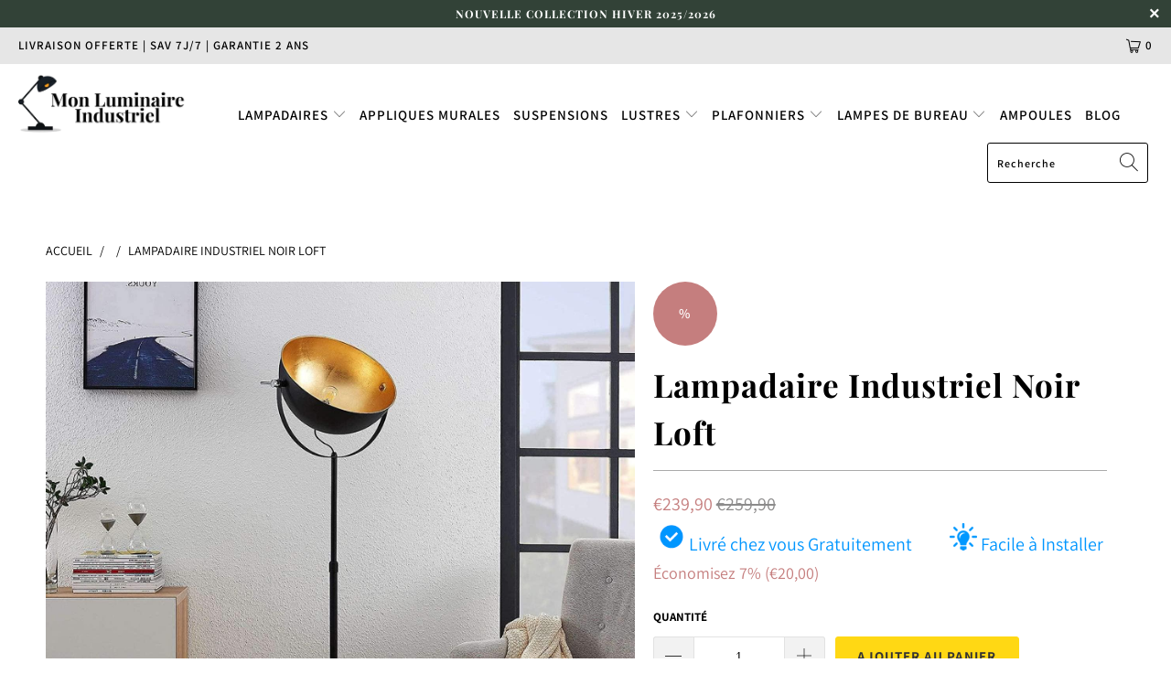

--- FILE ---
content_type: text/html; charset=utf-8
request_url: https://mon-luminaire-industriel.fr/products/lampadaire-industriel-noir-loft
body_size: 36514
content:


 <!DOCTYPE html>
<html lang="fr"> <head>
	<!-- Added by AVADA SEO Suite -->
	





<meta name="twitter:image" content="http://mon-luminaire-industriel.fr/cdn/shop/products/lampadaire-industriel-noir-loft___20.jpg?v=1679415774">
    






	<!-- /Added by AVADA SEO Suite --> <!-- Global site tag (gtag.js) - Google Ads: 10895897333 -->
<script async src="https://www.googletagmanager.com/gtag/js?id=AW-10895897333"></script>
<script>
  window.dataLayer = window.dataLayer || [];
  function gtag(){dataLayer.push(arguments);}
  gtag('js', new Date());

  gtag('config', 'AW-10895897333');
</script> <!-- Event snippet for Website sale conversion page -->
<script>
  gtag('event', 'conversion', {
      'send_to': 'AW-10895897333/rFyMCKnAjboDEPXlyMso',
      'transaction_id': ''
  });
</script> <meta name="p:domain_verify" content="9e65d5312443c2163f5068889e86b061"/> <meta charset="utf-8"> <meta http-equiv="cleartype" content="on"> <meta name="robots" content="index,follow"> <!-- Mobile Specific Metas --> <meta name="HandheldFriendly" content="True"> <meta name="MobileOptimized" content="320"> <meta name="viewport" content="width=device-width,initial-scale=1"> <meta name="theme-color" content="#ffffff"> <title>
      Lampadaire Industriel Noir Loft | Mon Luminaire Industriel</title> <link rel="preconnect dns-prefetch" href="https://fonts.shopifycdn.com" /> <link rel="preconnect dns-prefetch" href="https://cdn.shopify.com" /> <link rel="preconnect dns-prefetch" href="https://v.shopify.com" /> <link rel="preconnect dns-prefetch" href="https://cdn.shopifycloud.com" /> <link rel="stylesheet" href="https://cdnjs.cloudflare.com/ajax/libs/fancybox/3.5.6/jquery.fancybox.css"> <!-- Stylesheets for Turbo 4.1.2 --> <link href="//mon-luminaire-industriel.fr/cdn/shop/t/2/assets/styles.scss.css?v=75602728933494784511764097011" rel="stylesheet" type="text/css" media="all" /> <script>
      window.lazySizesConfig = window.lazySizesConfig || {};

      lazySizesConfig.expand = 300;
      lazySizesConfig.loadHidden = false;

      /*! lazysizes - v4.1.4 */
      !function(a,b){var c=b(a,a.document);a.lazySizes=c,"object"==typeof module&&module.exports&&(module.exports=c)}(window,function(a,b){"use strict";if(b.getElementsByClassName){var c,d,e=b.documentElement,f=a.Date,g=a.HTMLPictureElement,h="addEventListener",i="getAttribute",j=a[h],k=a.setTimeout,l=a.requestAnimationFrame||k,m=a.requestIdleCallback,n=/^picture$/i,o=["load","error","lazyincluded","_lazyloaded"],p={},q=Array.prototype.forEach,r=function(a,b){return p[b]||(p[b]=new RegExp("(\\s|^)"+b+"(\\s|$)")),p[b].test(a[i]("class")||"")&&p[b]},s=function(a,b){r(a,b)||a.setAttribute("class",(a[i]("class")||"").trim()+" "+b)},t=function(a,b){var c;(c=r(a,b))&&a.setAttribute("class",(a[i]("class")||"").replace(c," "))},u=function(a,b,c){var d=c?h:"removeEventListener";c&&u(a,b),o.forEach(function(c){a[d](c,b)})},v=function(a,d,e,f,g){var h=b.createEvent("Event");return e||(e={}),e.instance=c,h.initEvent(d,!f,!g),h.detail=e,a.dispatchEvent(h),h},w=function(b,c){var e;!g&&(e=a.picturefill||d.pf)?(c&&c.src&&!b[i]("srcset")&&b.setAttribute("srcset",c.src),e({reevaluate:!0,elements:[b]})):c&&c.src&&(b.src=c.src)},x=function(a,b){return(getComputedStyle(a,null)||{})[b]},y=function(a,b,c){for(c=c||a.offsetWidth;c<d.minSize&&b&&!a._lazysizesWidth;)c=b.offsetWidth,b=b.parentNode;return c},z=function(){var a,c,d=[],e=[],f=d,g=function(){var b=f;for(f=d.length?e:d,a=!0,c=!1;b.length;)b.shift()();a=!1},h=function(d,e){a&&!e?d.apply(this,arguments):(f.push(d),c||(c=!0,(b.hidden?k:l)(g)))};return h._lsFlush=g,h}(),A=function(a,b){return b?function(){z(a)}:function(){var b=this,c=arguments;z(function(){a.apply(b,c)})}},B=function(a){var b,c=0,e=d.throttleDelay,g=d.ricTimeout,h=function(){b=!1,c=f.now(),a()},i=m&&g>49?function(){m(h,{timeout:g}),g!==d.ricTimeout&&(g=d.ricTimeout)}:A(function(){k(h)},!0);return function(a){var d;(a=a===!0)&&(g=33),b||(b=!0,d=e-(f.now()-c),0>d&&(d=0),a||9>d?i():k(i,d))}},C=function(a){var b,c,d=99,e=function(){b=null,a()},g=function(){var a=f.now()-c;d>a?k(g,d-a):(m||e)(e)};return function(){c=f.now(),b||(b=k(g,d))}};!function(){var b,c={lazyClass:"lazyload",loadedClass:"lazyloaded",loadingClass:"lazyloading",preloadClass:"lazypreload",errorClass:"lazyerror",autosizesClass:"lazyautosizes",srcAttr:"data-src",srcsetAttr:"data-srcset",sizesAttr:"data-sizes",minSize:40,customMedia:{},init:!0,expFactor:1.5,hFac:.8,loadMode:2,loadHidden:!0,ricTimeout:0,throttleDelay:125};d=a.lazySizesConfig||a.lazysizesConfig||{};for(b in c)b in d||(d[b]=c[b]);a.lazySizesConfig=d,k(function(){d.init&&F()})}();var D=function(){var g,l,m,o,p,y,D,F,G,H,I,J,K,L,M=/^img$/i,N=/^iframe$/i,O="onscroll"in a&&!/(gle|ing)bot/.test(navigator.userAgent),P=0,Q=0,R=0,S=-1,T=function(a){R--,a&&a.target&&u(a.target,T),(!a||0>R||!a.target)&&(R=0)},U=function(a,c){var d,f=a,g="hidden"==x(b.body,"visibility")||"hidden"!=x(a.parentNode,"visibility")&&"hidden"!=x(a,"visibility");for(F-=c,I+=c,G-=c,H+=c;g&&(f=f.offsetParent)&&f!=b.body&&f!=e;)g=(x(f,"opacity")||1)>0,g&&"visible"!=x(f,"overflow")&&(d=f.getBoundingClientRect(),g=H>d.left&&G<d.right&&I>d.top-1&&F<d.bottom+1);return g},V=function(){var a,f,h,j,k,m,n,p,q,r=c.elements;if((o=d.loadMode)&&8>R&&(a=r.length)){f=0,S++,null==K&&("expand"in d||(d.expand=e.clientHeight>500&&e.clientWidth>500?500:370),J=d.expand,K=J*d.expFactor),K>Q&&1>R&&S>2&&o>2&&!b.hidden?(Q=K,S=0):Q=o>1&&S>1&&6>R?J:P;for(;a>f;f++)if(r[f]&&!r[f]._lazyRace)if(O)if((p=r[f][i]("data-expand"))&&(m=1*p)||(m=Q),q!==m&&(y=innerWidth+m*L,D=innerHeight+m,n=-1*m,q=m),h=r[f].getBoundingClientRect(),(I=h.bottom)>=n&&(F=h.top)<=D&&(H=h.right)>=n*L&&(G=h.left)<=y&&(I||H||G||F)&&(d.loadHidden||"hidden"!=x(r[f],"visibility"))&&(l&&3>R&&!p&&(3>o||4>S)||U(r[f],m))){if(ba(r[f]),k=!0,R>9)break}else!k&&l&&!j&&4>R&&4>S&&o>2&&(g[0]||d.preloadAfterLoad)&&(g[0]||!p&&(I||H||G||F||"auto"!=r[f][i](d.sizesAttr)))&&(j=g[0]||r[f]);else ba(r[f]);j&&!k&&ba(j)}},W=B(V),X=function(a){s(a.target,d.loadedClass),t(a.target,d.loadingClass),u(a.target,Z),v(a.target,"lazyloaded")},Y=A(X),Z=function(a){Y({target:a.target})},$=function(a,b){try{a.contentWindow.location.replace(b)}catch(c){a.src=b}},_=function(a){var b,c=a[i](d.srcsetAttr);(b=d.customMedia[a[i]("data-media")||a[i]("media")])&&a.setAttribute("media",b),c&&a.setAttribute("srcset",c)},aa=A(function(a,b,c,e,f){var g,h,j,l,o,p;(o=v(a,"lazybeforeunveil",b)).defaultPrevented||(e&&(c?s(a,d.autosizesClass):a.setAttribute("sizes",e)),h=a[i](d.srcsetAttr),g=a[i](d.srcAttr),f&&(j=a.parentNode,l=j&&n.test(j.nodeName||"")),p=b.firesLoad||"src"in a&&(h||g||l),o={target:a},p&&(u(a,T,!0),clearTimeout(m),m=k(T,2500),s(a,d.loadingClass),u(a,Z,!0)),l&&q.call(j.getElementsByTagName("source"),_),h?a.setAttribute("srcset",h):g&&!l&&(N.test(a.nodeName)?$(a,g):a.src=g),f&&(h||l)&&w(a,{src:g})),a._lazyRace&&delete a._lazyRace,t(a,d.lazyClass),z(function(){(!p||a.complete&&a.naturalWidth>1)&&(p?T(o):R--,X(o))},!0)}),ba=function(a){var b,c=M.test(a.nodeName),e=c&&(a[i](d.sizesAttr)||a[i]("sizes")),f="auto"==e;(!f&&l||!c||!a[i]("src")&&!a.srcset||a.complete||r(a,d.errorClass)||!r(a,d.lazyClass))&&(b=v(a,"lazyunveilread").detail,f&&E.updateElem(a,!0,a.offsetWidth),a._lazyRace=!0,R++,aa(a,b,f,e,c))},ca=function(){if(!l){if(f.now()-p<999)return void k(ca,999);var a=C(function(){d.loadMode=3,W()});l=!0,d.loadMode=3,W(),j("scroll",function(){3==d.loadMode&&(d.loadMode=2),a()},!0)}};return{_:function(){p=f.now(),c.elements=b.getElementsByClassName(d.lazyClass),g=b.getElementsByClassName(d.lazyClass+" "+d.preloadClass),L=d.hFac,j("scroll",W,!0),j("resize",W,!0),a.MutationObserver?new MutationObserver(W).observe(e,{childList:!0,subtree:!0,attributes:!0}):(e[h]("DOMNodeInserted",W,!0),e[h]("DOMAttrModified",W,!0),setInterval(W,999)),j("hashchange",W,!0),["focus","mouseover","click","load","transitionend","animationend","webkitAnimationEnd"].forEach(function(a){b[h](a,W,!0)}),/d$|^c/.test(b.readyState)?ca():(j("load",ca),b[h]("DOMContentLoaded",W),k(ca,2e4)),c.elements.length?(V(),z._lsFlush()):W()},checkElems:W,unveil:ba}}(),E=function(){var a,c=A(function(a,b,c,d){var e,f,g;if(a._lazysizesWidth=d,d+="px",a.setAttribute("sizes",d),n.test(b.nodeName||""))for(e=b.getElementsByTagName("source"),f=0,g=e.length;g>f;f++)e[f].setAttribute("sizes",d);c.detail.dataAttr||w(a,c.detail)}),e=function(a,b,d){var e,f=a.parentNode;f&&(d=y(a,f,d),e=v(a,"lazybeforesizes",{width:d,dataAttr:!!b}),e.defaultPrevented||(d=e.detail.width,d&&d!==a._lazysizesWidth&&c(a,f,e,d)))},f=function(){var b,c=a.length;if(c)for(b=0;c>b;b++)e(a[b])},g=C(f);return{_:function(){a=b.getElementsByClassName(d.autosizesClass),j("resize",g)},checkElems:g,updateElem:e}}(),F=function(){F.i||(F.i=!0,E._(),D._())};return c={cfg:d,autoSizer:E,loader:D,init:F,uP:w,aC:s,rC:t,hC:r,fire:v,gW:y,rAF:z}}});

      /*! lazysizes - v4.1.4 */
      !function(a,b){var c=function(){b(a.lazySizes),a.removeEventListener("lazyunveilread",c,!0)};b=b.bind(null,a,a.document),"object"==typeof module&&module.exports?b(require("lazysizes")):a.lazySizes?c():a.addEventListener("lazyunveilread",c,!0)}(window,function(a,b,c){"use strict";function d(){this.ratioElems=b.getElementsByClassName("lazyaspectratio"),this._setupEvents(),this.processImages()}if(a.addEventListener){var e,f,g,h=Array.prototype.forEach,i=/^picture$/i,j="data-aspectratio",k="img["+j+"]",l=function(b){return a.matchMedia?(l=function(a){return!a||(matchMedia(a)||{}).matches})(b):a.Modernizr&&Modernizr.mq?!b||Modernizr.mq(b):!b},m=c.aC,n=c.rC,o=c.cfg;d.prototype={_setupEvents:function(){var a=this,c=function(b){b.naturalWidth<36?a.addAspectRatio(b,!0):a.removeAspectRatio(b,!0)},d=function(){a.processImages()};b.addEventListener("load",function(a){a.target.getAttribute&&a.target.getAttribute(j)&&c(a.target)},!0),addEventListener("resize",function(){var b,d=function(){h.call(a.ratioElems,c)};return function(){clearTimeout(b),b=setTimeout(d,99)}}()),b.addEventListener("DOMContentLoaded",d),addEventListener("load",d)},processImages:function(a){var c,d;a||(a=b),c="length"in a&&!a.nodeName?a:a.querySelectorAll(k);for(d=0;d<c.length;d++)c[d].naturalWidth>36?this.removeAspectRatio(c[d]):this.addAspectRatio(c[d])},getSelectedRatio:function(a){var b,c,d,e,f,g=a.parentNode;if(g&&i.test(g.nodeName||""))for(d=g.getElementsByTagName("source"),b=0,c=d.length;c>b;b++)if(e=d[b].getAttribute("data-media")||d[b].getAttribute("media"),o.customMedia[e]&&(e=o.customMedia[e]),l(e)){f=d[b].getAttribute(j);break}return f||a.getAttribute(j)||""},parseRatio:function(){var a=/^\s*([+\d\.]+)(\s*[\/x]\s*([+\d\.]+))?\s*$/,b={};return function(c){var d;return!b[c]&&(d=c.match(a))&&(d[3]?b[c]=d[1]/d[3]:b[c]=1*d[1]),b[c]}}(),addAspectRatio:function(b,c){var d,e=b.offsetWidth,f=b.offsetHeight;return c||m(b,"lazyaspectratio"),36>e&&0>=f?void((e||f&&a.console)&&console.log("Define width or height of image, so we can calculate the other dimension")):(d=this.getSelectedRatio(b),d=this.parseRatio(d),void(d&&(e?b.style.height=e/d+"px":b.style.width=f*d+"px")))},removeAspectRatio:function(a){n(a,"lazyaspectratio"),a.style.height="",a.style.width="",a.removeAttribute(j)}},f=function(){g=a.jQuery||a.Zepto||a.shoestring||a.$,g&&g.fn&&!g.fn.imageRatio&&g.fn.filter&&g.fn.add&&g.fn.find?g.fn.imageRatio=function(){return e.processImages(this.find(k).add(this.filter(k))),this}:g=!1},f(),setTimeout(f),e=new d,a.imageRatio=e,"object"==typeof module&&module.exports?module.exports=e:"function"==typeof define&&define.amd&&define(e)}});

        /*! lazysizes - v4.1.5 */
        !function(a,b){var c=function(){b(a.lazySizes),a.removeEventListener("lazyunveilread",c,!0)};b=b.bind(null,a,a.document),"object"==typeof module&&module.exports?b(require("lazysizes")):a.lazySizes?c():a.addEventListener("lazyunveilread",c,!0)}(window,function(a,b,c){"use strict";if(a.addEventListener){var d=/\s+/g,e=/\s*\|\s+|\s+\|\s*/g,f=/^(.+?)(?:\s+\[\s*(.+?)\s*\])(?:\s+\[\s*(.+?)\s*\])?$/,g=/^\s*\(*\s*type\s*:\s*(.+?)\s*\)*\s*$/,h=/\(|\)|'/,i={contain:1,cover:1},j=function(a){var b=c.gW(a,a.parentNode);return(!a._lazysizesWidth||b>a._lazysizesWidth)&&(a._lazysizesWidth=b),a._lazysizesWidth},k=function(a){var b;return b=(getComputedStyle(a)||{getPropertyValue:function(){}}).getPropertyValue("background-size"),!i[b]&&i[a.style.backgroundSize]&&(b=a.style.backgroundSize),b},l=function(a,b){if(b){var c=b.match(g);c&&c[1]?a.setAttribute("type",c[1]):a.setAttribute("media",lazySizesConfig.customMedia[b]||b)}},m=function(a,c,g){var h=b.createElement("picture"),i=c.getAttribute(lazySizesConfig.sizesAttr),j=c.getAttribute("data-ratio"),k=c.getAttribute("data-optimumx");c._lazybgset&&c._lazybgset.parentNode==c&&c.removeChild(c._lazybgset),Object.defineProperty(g,"_lazybgset",{value:c,writable:!0}),Object.defineProperty(c,"_lazybgset",{value:h,writable:!0}),a=a.replace(d," ").split(e),h.style.display="none",g.className=lazySizesConfig.lazyClass,1!=a.length||i||(i="auto"),a.forEach(function(a){var c,d=b.createElement("source");i&&"auto"!=i&&d.setAttribute("sizes",i),(c=a.match(f))?(d.setAttribute(lazySizesConfig.srcsetAttr,c[1]),l(d,c[2]),l(d,c[3])):d.setAttribute(lazySizesConfig.srcsetAttr,a),h.appendChild(d)}),i&&(g.setAttribute(lazySizesConfig.sizesAttr,i),c.removeAttribute(lazySizesConfig.sizesAttr),c.removeAttribute("sizes")),k&&g.setAttribute("data-optimumx",k),j&&g.setAttribute("data-ratio",j),h.appendChild(g),c.appendChild(h)},n=function(a){if(a.target._lazybgset){var b=a.target,d=b._lazybgset,e=b.currentSrc||b.src;if(e){var f=c.fire(d,"bgsetproxy",{src:e,useSrc:h.test(e)?JSON.stringify(e):e});f.defaultPrevented||(d.style.backgroundImage="url("+f.detail.useSrc+")")}b._lazybgsetLoading&&(c.fire(d,"_lazyloaded",{},!1,!0),delete b._lazybgsetLoading)}};addEventListener("lazybeforeunveil",function(a){var d,e,f;!a.defaultPrevented&&(d=a.target.getAttribute("data-bgset"))&&(f=a.target,e=b.createElement("img"),e.alt="",e._lazybgsetLoading=!0,a.detail.firesLoad=!0,m(d,f,e),setTimeout(function(){c.loader.unveil(e),c.rAF(function(){c.fire(e,"_lazyloaded",{},!0,!0),e.complete&&n({target:e})})}))}),b.addEventListener("load",n,!0),a.addEventListener("lazybeforesizes",function(a){if(a.detail.instance==c&&a.target._lazybgset&&a.detail.dataAttr){var b=a.target._lazybgset,d=k(b);i[d]&&(a.target._lazysizesParentFit=d,c.rAF(function(){a.target.setAttribute("data-parent-fit",d),a.target._lazysizesParentFit&&delete a.target._lazysizesParentFit}))}},!0),b.documentElement.addEventListener("lazybeforesizes",function(a){!a.defaultPrevented&&a.target._lazybgset&&a.detail.instance==c&&(a.detail.width=j(a.target._lazybgset))})}});</script> <meta name="description" content="Mon Luminaire Industriel vous propose ce magnifique Lampadaire Industriel Noir Loft au style intemporel → Finitions remarquables, Livraison Offerte." /> <link rel="shortcut icon" type="image/x-icon" href="//mon-luminaire-industriel.fr/cdn/shop/files/Capture2-removebg-preview_180x180.png?v=1613283997"> <link rel="apple-touch-icon" href="//mon-luminaire-industriel.fr/cdn/shop/files/Capture2-removebg-preview_180x180.png?v=1613283997"/> <link rel="apple-touch-icon" sizes="57x57" href="//mon-luminaire-industriel.fr/cdn/shop/files/Capture2-removebg-preview_57x57.png?v=1613283997"/> <link rel="apple-touch-icon" sizes="60x60" href="//mon-luminaire-industriel.fr/cdn/shop/files/Capture2-removebg-preview_60x60.png?v=1613283997"/> <link rel="apple-touch-icon" sizes="72x72" href="//mon-luminaire-industriel.fr/cdn/shop/files/Capture2-removebg-preview_72x72.png?v=1613283997"/> <link rel="apple-touch-icon" sizes="76x76" href="//mon-luminaire-industriel.fr/cdn/shop/files/Capture2-removebg-preview_76x76.png?v=1613283997"/> <link rel="apple-touch-icon" sizes="114x114" href="//mon-luminaire-industriel.fr/cdn/shop/files/Capture2-removebg-preview_114x114.png?v=1613283997"/> <link rel="apple-touch-icon" sizes="180x180" href="//mon-luminaire-industriel.fr/cdn/shop/files/Capture2-removebg-preview_180x180.png?v=1613283997"/> <link rel="apple-touch-icon" sizes="228x228" href="//mon-luminaire-industriel.fr/cdn/shop/files/Capture2-removebg-preview_228x228.png?v=1613283997"/> <link rel="canonical" href="https://mon-luminaire-industriel.fr/products/lampadaire-industriel-noir-loft" /> <script>window.performance && window.performance.mark && window.performance.mark('shopify.content_for_header.start');</script><meta id="shopify-digital-wallet" name="shopify-digital-wallet" content="/24610766897/digital_wallets/dialog">
<meta name="shopify-checkout-api-token" content="3ade8696e46d0c37f4ac70f36a5dac8a">
<link rel="alternate" type="application/json+oembed" href="https://mon-luminaire-industriel.fr/products/lampadaire-industriel-noir-loft.oembed">
<script async="async" src="/checkouts/internal/preloads.js?locale=fr-FR"></script>
<link rel="preconnect" href="https://shop.app" crossorigin="anonymous">
<script async="async" src="https://shop.app/checkouts/internal/preloads.js?locale=fr-FR&shop_id=24610766897" crossorigin="anonymous"></script>
<script id="apple-pay-shop-capabilities" type="application/json">{"shopId":24610766897,"countryCode":"FR","currencyCode":"EUR","merchantCapabilities":["supports3DS"],"merchantId":"gid:\/\/shopify\/Shop\/24610766897","merchantName":"Mon Luminaire Industriel","requiredBillingContactFields":["postalAddress","email","phone"],"requiredShippingContactFields":["postalAddress","email","phone"],"shippingType":"shipping","supportedNetworks":["visa","masterCard","amex","maestro"],"total":{"type":"pending","label":"Mon Luminaire Industriel","amount":"1.00"},"shopifyPaymentsEnabled":true,"supportsSubscriptions":true}</script>
<script id="shopify-features" type="application/json">{"accessToken":"3ade8696e46d0c37f4ac70f36a5dac8a","betas":["rich-media-storefront-analytics"],"domain":"mon-luminaire-industriel.fr","predictiveSearch":true,"shopId":24610766897,"locale":"fr"}</script>
<script>var Shopify = Shopify || {};
Shopify.shop = "mon-luminaire-industriel.myshopify.com";
Shopify.locale = "fr";
Shopify.currency = {"active":"EUR","rate":"1.0"};
Shopify.country = "FR";
Shopify.theme = {"name":"Thème Mon Luminaire Industriel","id":78205714481,"schema_name":"Turbo","schema_version":"4.1.2","theme_store_id":null,"role":"main"};
Shopify.theme.handle = "null";
Shopify.theme.style = {"id":null,"handle":null};
Shopify.cdnHost = "mon-luminaire-industriel.fr/cdn";
Shopify.routes = Shopify.routes || {};
Shopify.routes.root = "/";</script>
<script type="module">!function(o){(o.Shopify=o.Shopify||{}).modules=!0}(window);</script>
<script>!function(o){function n(){var o=[];function n(){o.push(Array.prototype.slice.apply(arguments))}return n.q=o,n}var t=o.Shopify=o.Shopify||{};t.loadFeatures=n(),t.autoloadFeatures=n()}(window);</script>
<script>
  window.ShopifyPay = window.ShopifyPay || {};
  window.ShopifyPay.apiHost = "shop.app\/pay";
  window.ShopifyPay.redirectState = null;
</script>
<script id="shop-js-analytics" type="application/json">{"pageType":"product"}</script>
<script defer="defer" async type="module" src="//mon-luminaire-industriel.fr/cdn/shopifycloud/shop-js/modules/v2/client.init-shop-cart-sync_BcDpqI9l.fr.esm.js"></script>
<script defer="defer" async type="module" src="//mon-luminaire-industriel.fr/cdn/shopifycloud/shop-js/modules/v2/chunk.common_a1Rf5Dlz.esm.js"></script>
<script defer="defer" async type="module" src="//mon-luminaire-industriel.fr/cdn/shopifycloud/shop-js/modules/v2/chunk.modal_Djra7sW9.esm.js"></script>
<script type="module">
  await import("//mon-luminaire-industriel.fr/cdn/shopifycloud/shop-js/modules/v2/client.init-shop-cart-sync_BcDpqI9l.fr.esm.js");
await import("//mon-luminaire-industriel.fr/cdn/shopifycloud/shop-js/modules/v2/chunk.common_a1Rf5Dlz.esm.js");
await import("//mon-luminaire-industriel.fr/cdn/shopifycloud/shop-js/modules/v2/chunk.modal_Djra7sW9.esm.js");

  window.Shopify.SignInWithShop?.initShopCartSync?.({"fedCMEnabled":true,"windoidEnabled":true});

</script>
<script>
  window.Shopify = window.Shopify || {};
  if (!window.Shopify.featureAssets) window.Shopify.featureAssets = {};
  window.Shopify.featureAssets['shop-js'] = {"shop-cart-sync":["modules/v2/client.shop-cart-sync_BLrx53Hf.fr.esm.js","modules/v2/chunk.common_a1Rf5Dlz.esm.js","modules/v2/chunk.modal_Djra7sW9.esm.js"],"init-fed-cm":["modules/v2/client.init-fed-cm_C8SUwJ8U.fr.esm.js","modules/v2/chunk.common_a1Rf5Dlz.esm.js","modules/v2/chunk.modal_Djra7sW9.esm.js"],"shop-cash-offers":["modules/v2/client.shop-cash-offers_BBp_MjBM.fr.esm.js","modules/v2/chunk.common_a1Rf5Dlz.esm.js","modules/v2/chunk.modal_Djra7sW9.esm.js"],"shop-login-button":["modules/v2/client.shop-login-button_Dw6kG_iO.fr.esm.js","modules/v2/chunk.common_a1Rf5Dlz.esm.js","modules/v2/chunk.modal_Djra7sW9.esm.js"],"pay-button":["modules/v2/client.pay-button_BJDaAh68.fr.esm.js","modules/v2/chunk.common_a1Rf5Dlz.esm.js","modules/v2/chunk.modal_Djra7sW9.esm.js"],"shop-button":["modules/v2/client.shop-button_DBWL94V3.fr.esm.js","modules/v2/chunk.common_a1Rf5Dlz.esm.js","modules/v2/chunk.modal_Djra7sW9.esm.js"],"avatar":["modules/v2/client.avatar_BTnouDA3.fr.esm.js"],"init-windoid":["modules/v2/client.init-windoid_77FSIiws.fr.esm.js","modules/v2/chunk.common_a1Rf5Dlz.esm.js","modules/v2/chunk.modal_Djra7sW9.esm.js"],"init-shop-for-new-customer-accounts":["modules/v2/client.init-shop-for-new-customer-accounts_QoC3RJm9.fr.esm.js","modules/v2/client.shop-login-button_Dw6kG_iO.fr.esm.js","modules/v2/chunk.common_a1Rf5Dlz.esm.js","modules/v2/chunk.modal_Djra7sW9.esm.js"],"init-shop-email-lookup-coordinator":["modules/v2/client.init-shop-email-lookup-coordinator_D4ioGzPw.fr.esm.js","modules/v2/chunk.common_a1Rf5Dlz.esm.js","modules/v2/chunk.modal_Djra7sW9.esm.js"],"init-shop-cart-sync":["modules/v2/client.init-shop-cart-sync_BcDpqI9l.fr.esm.js","modules/v2/chunk.common_a1Rf5Dlz.esm.js","modules/v2/chunk.modal_Djra7sW9.esm.js"],"shop-toast-manager":["modules/v2/client.shop-toast-manager_B-eIbpHW.fr.esm.js","modules/v2/chunk.common_a1Rf5Dlz.esm.js","modules/v2/chunk.modal_Djra7sW9.esm.js"],"init-customer-accounts":["modules/v2/client.init-customer-accounts_BcBSUbIK.fr.esm.js","modules/v2/client.shop-login-button_Dw6kG_iO.fr.esm.js","modules/v2/chunk.common_a1Rf5Dlz.esm.js","modules/v2/chunk.modal_Djra7sW9.esm.js"],"init-customer-accounts-sign-up":["modules/v2/client.init-customer-accounts-sign-up_DvG__VHD.fr.esm.js","modules/v2/client.shop-login-button_Dw6kG_iO.fr.esm.js","modules/v2/chunk.common_a1Rf5Dlz.esm.js","modules/v2/chunk.modal_Djra7sW9.esm.js"],"shop-follow-button":["modules/v2/client.shop-follow-button_Dnx6fDH9.fr.esm.js","modules/v2/chunk.common_a1Rf5Dlz.esm.js","modules/v2/chunk.modal_Djra7sW9.esm.js"],"checkout-modal":["modules/v2/client.checkout-modal_BDH3MUqJ.fr.esm.js","modules/v2/chunk.common_a1Rf5Dlz.esm.js","modules/v2/chunk.modal_Djra7sW9.esm.js"],"shop-login":["modules/v2/client.shop-login_CV9Paj8R.fr.esm.js","modules/v2/chunk.common_a1Rf5Dlz.esm.js","modules/v2/chunk.modal_Djra7sW9.esm.js"],"lead-capture":["modules/v2/client.lead-capture_DGQOTB4e.fr.esm.js","modules/v2/chunk.common_a1Rf5Dlz.esm.js","modules/v2/chunk.modal_Djra7sW9.esm.js"],"payment-terms":["modules/v2/client.payment-terms_BQYK7nq4.fr.esm.js","modules/v2/chunk.common_a1Rf5Dlz.esm.js","modules/v2/chunk.modal_Djra7sW9.esm.js"]};
</script>
<script>(function() {
  var isLoaded = false;
  function asyncLoad() {
    if (isLoaded) return;
    isLoaded = true;
    var urls = ["https:\/\/cdn.shopify.com\/s\/files\/1\/0246\/1076\/6897\/t\/2\/assets\/booster_eu_cookie_24610766897.js?v=1636160739\u0026shop=mon-luminaire-industriel.myshopify.com","https:\/\/seo.apps.avada.io\/scripttag\/avada-seo-installed.js?shop=mon-luminaire-industriel.myshopify.com","https:\/\/cdn-app.cart-bot.net\/public\/js\/append.js?shop=mon-luminaire-industriel.myshopify.com","https:\/\/static.klaviyo.com\/onsite\/js\/TdnJe3\/klaviyo.js?company_id=TdnJe3\u0026shop=mon-luminaire-industriel.myshopify.com"];
    for (var i = 0; i <urls.length; i++) {
      var s = document.createElement('script');
      s.type = 'text/javascript';
      s.async = true;
      s.src = urls[i];
      var x = document.getElementsByTagName('script')[0];
      x.parentNode.insertBefore(s, x);
    }
  };
  if(window.attachEvent) {
    window.attachEvent('onload', asyncLoad);
  } else {
    window.addEventListener('load', asyncLoad, false);
  }
})();</script>
<script id="__st">var __st={"a":24610766897,"offset":3600,"reqid":"18d2de5b-e01c-4c0c-b9da-e43b5db1eea7-1769309012","pageurl":"mon-luminaire-industriel.fr\/products\/lampadaire-industriel-noir-loft","u":"a62ba4646872","p":"product","rtyp":"product","rid":4549989433393};</script>
<script>window.ShopifyPaypalV4VisibilityTracking = true;</script>
<script id="captcha-bootstrap">!function(){'use strict';const t='contact',e='account',n='new_comment',o=[[t,t],['blogs',n],['comments',n],[t,'customer']],c=[[e,'customer_login'],[e,'guest_login'],[e,'recover_customer_password'],[e,'create_customer']],r=t=>t.map((([t,e])=>`form[action*='/${t}']:not([data-nocaptcha='true']) input[name='form_type'][value='${e}']`)).join(','),a=t=>()=>t?[...document.querySelectorAll(t)].map((t=>t.form)):[];function s(){const t=[...o],e=r(t);return a(e)}const i='password',u='form_key',d=['recaptcha-v3-token','g-recaptcha-response','h-captcha-response',i],f=()=>{try{return window.sessionStorage}catch{return}},m='__shopify_v',_=t=>t.elements[u];function p(t,e,n=!1){try{const o=window.sessionStorage,c=JSON.parse(o.getItem(e)),{data:r}=function(t){const{data:e,action:n}=t;return t[m]||n?{data:e,action:n}:{data:t,action:n}}(c);for(const[e,n]of Object.entries(r))t.elements[e]&&(t.elements[e].value=n);n&&o.removeItem(e)}catch(o){console.error('form repopulation failed',{error:o})}}const l='form_type',E='cptcha';function T(t){t.dataset[E]=!0}const w=window,h=w.document,L='Shopify',v='ce_forms',y='captcha';let A=!1;((t,e)=>{const n=(g='f06e6c50-85a8-45c8-87d0-21a2b65856fe',I='https://cdn.shopify.com/shopifycloud/storefront-forms-hcaptcha/ce_storefront_forms_captcha_hcaptcha.v1.5.2.iife.js',D={infoText:'Protégé par hCaptcha',privacyText:'Confidentialité',termsText:'Conditions'},(t,e,n)=>{const o=w[L][v],c=o.bindForm;if(c)return c(t,g,e,D).then(n);var r;o.q.push([[t,g,e,D],n]),r=I,A||(h.body.append(Object.assign(h.createElement('script'),{id:'captcha-provider',async:!0,src:r})),A=!0)});var g,I,D;w[L]=w[L]||{},w[L][v]=w[L][v]||{},w[L][v].q=[],w[L][y]=w[L][y]||{},w[L][y].protect=function(t,e){n(t,void 0,e),T(t)},Object.freeze(w[L][y]),function(t,e,n,w,h,L){const[v,y,A,g]=function(t,e,n){const i=e?o:[],u=t?c:[],d=[...i,...u],f=r(d),m=r(i),_=r(d.filter((([t,e])=>n.includes(e))));return[a(f),a(m),a(_),s()]}(w,h,L),I=t=>{const e=t.target;return e instanceof HTMLFormElement?e:e&&e.form},D=t=>v().includes(t);t.addEventListener('submit',(t=>{const e=I(t);if(!e)return;const n=D(e)&&!e.dataset.hcaptchaBound&&!e.dataset.recaptchaBound,o=_(e),c=g().includes(e)&&(!o||!o.value);(n||c)&&t.preventDefault(),c&&!n&&(function(t){try{if(!f())return;!function(t){const e=f();if(!e)return;const n=_(t);if(!n)return;const o=n.value;o&&e.removeItem(o)}(t);const e=Array.from(Array(32),(()=>Math.random().toString(36)[2])).join('');!function(t,e){_(t)||t.append(Object.assign(document.createElement('input'),{type:'hidden',name:u})),t.elements[u].value=e}(t,e),function(t,e){const n=f();if(!n)return;const o=[...t.querySelectorAll(`input[type='${i}']`)].map((({name:t})=>t)),c=[...d,...o],r={};for(const[a,s]of new FormData(t).entries())c.includes(a)||(r[a]=s);n.setItem(e,JSON.stringify({[m]:1,action:t.action,data:r}))}(t,e)}catch(e){console.error('failed to persist form',e)}}(e),e.submit())}));const S=(t,e)=>{t&&!t.dataset[E]&&(n(t,e.some((e=>e===t))),T(t))};for(const o of['focusin','change'])t.addEventListener(o,(t=>{const e=I(t);D(e)&&S(e,y())}));const B=e.get('form_key'),M=e.get(l),P=B&&M;t.addEventListener('DOMContentLoaded',(()=>{const t=y();if(P)for(const e of t)e.elements[l].value===M&&p(e,B);[...new Set([...A(),...v().filter((t=>'true'===t.dataset.shopifyCaptcha))])].forEach((e=>S(e,t)))}))}(h,new URLSearchParams(w.location.search),n,t,e,['guest_login'])})(!0,!0)}();</script>
<script integrity="sha256-4kQ18oKyAcykRKYeNunJcIwy7WH5gtpwJnB7kiuLZ1E=" data-source-attribution="shopify.loadfeatures" defer="defer" src="//mon-luminaire-industriel.fr/cdn/shopifycloud/storefront/assets/storefront/load_feature-a0a9edcb.js" crossorigin="anonymous"></script>
<script crossorigin="anonymous" defer="defer" src="//mon-luminaire-industriel.fr/cdn/shopifycloud/storefront/assets/shopify_pay/storefront-65b4c6d7.js?v=20250812"></script>
<script data-source-attribution="shopify.dynamic_checkout.dynamic.init">var Shopify=Shopify||{};Shopify.PaymentButton=Shopify.PaymentButton||{isStorefrontPortableWallets:!0,init:function(){window.Shopify.PaymentButton.init=function(){};var t=document.createElement("script");t.src="https://mon-luminaire-industriel.fr/cdn/shopifycloud/portable-wallets/latest/portable-wallets.fr.js",t.type="module",document.head.appendChild(t)}};
</script>
<script data-source-attribution="shopify.dynamic_checkout.buyer_consent">
  function portableWalletsHideBuyerConsent(e){var t=document.getElementById("shopify-buyer-consent"),n=document.getElementById("shopify-subscription-policy-button");t&&n&&(t.classList.add("hidden"),t.setAttribute("aria-hidden","true"),n.removeEventListener("click",e))}function portableWalletsShowBuyerConsent(e){var t=document.getElementById("shopify-buyer-consent"),n=document.getElementById("shopify-subscription-policy-button");t&&n&&(t.classList.remove("hidden"),t.removeAttribute("aria-hidden"),n.addEventListener("click",e))}window.Shopify?.PaymentButton&&(window.Shopify.PaymentButton.hideBuyerConsent=portableWalletsHideBuyerConsent,window.Shopify.PaymentButton.showBuyerConsent=portableWalletsShowBuyerConsent);
</script>
<script data-source-attribution="shopify.dynamic_checkout.cart.bootstrap">document.addEventListener("DOMContentLoaded",(function(){function t(){return document.querySelector("shopify-accelerated-checkout-cart, shopify-accelerated-checkout")}if(t())Shopify.PaymentButton.init();else{new MutationObserver((function(e,n){t()&&(Shopify.PaymentButton.init(),n.disconnect())})).observe(document.body,{childList:!0,subtree:!0})}}));
</script>
<link id="shopify-accelerated-checkout-styles" rel="stylesheet" media="screen" href="https://mon-luminaire-industriel.fr/cdn/shopifycloud/portable-wallets/latest/accelerated-checkout-backwards-compat.css" crossorigin="anonymous">
<style id="shopify-accelerated-checkout-cart">
        #shopify-buyer-consent {
  margin-top: 1em;
  display: inline-block;
  width: 100%;
}

#shopify-buyer-consent.hidden {
  display: none;
}

#shopify-subscription-policy-button {
  background: none;
  border: none;
  padding: 0;
  text-decoration: underline;
  font-size: inherit;
  cursor: pointer;
}

#shopify-subscription-policy-button::before {
  box-shadow: none;
}

      </style>

<script>window.performance && window.performance.mark && window.performance.mark('shopify.content_for_header.end');</script>

    

<meta name="author" content="Mon Luminaire Industriel">
<meta property="og:url" content="https://mon-luminaire-industriel.fr/products/lampadaire-industriel-noir-loft">
<meta property="og:site_name" content="Mon Luminaire Industriel"> <meta property="og:type" content="product"> <meta property="og:title" content="Lampadaire Industriel Noir Loft"> <meta property="og:image" content="https://mon-luminaire-industriel.fr/cdn/shop/products/lampadaire-industriel-noir-loft___20_600x.jpg?v=1679415774"> <meta property="og:image:secure_url" content="https://mon-luminaire-industriel.fr/cdn/shop/products/lampadaire-industriel-noir-loft___20_600x.jpg?v=1679415774"> <meta property="og:image:width" content="1500"> <meta property="og:image:height" content="1500"> <meta property="og:image" content="https://mon-luminaire-industriel.fr/cdn/shop/products/919NNYWWKyL._AC_SL1500_69450789-2fdf-4427-88a7-9ada2f70402c_600x.jpg?v=1679415777"> <meta property="og:image:secure_url" content="https://mon-luminaire-industriel.fr/cdn/shop/products/919NNYWWKyL._AC_SL1500_69450789-2fdf-4427-88a7-9ada2f70402c_600x.jpg?v=1679415777"> <meta property="og:image:width" content="1500"> <meta property="og:image:height" content="1500"> <meta property="og:image" content="https://mon-luminaire-industriel.fr/cdn/shop/products/81osJfeLEZL._AC_SL1500_8aa0c31b-4605-47e0-a523-1b4f82f52378_600x.jpg?v=1679415779"> <meta property="og:image:secure_url" content="https://mon-luminaire-industriel.fr/cdn/shop/products/81osJfeLEZL._AC_SL1500_8aa0c31b-4605-47e0-a523-1b4f82f52378_600x.jpg?v=1679415779"> <meta property="og:image:width" content="1500"> <meta property="og:image:height" content="1500"> <meta property="product:price:amount" content="239,90"> <meta property="product:price:currency" content="EUR"> <meta property="og:description" content="Mon Luminaire Industriel vous propose ce magnifique Lampadaire Industriel Noir Loft au style intemporel → Finitions remarquables, Livraison Offerte.">




<meta name="twitter:card" content="summary"> <meta name="twitter:title" content="Lampadaire Industriel Noir Loft"> <meta name="twitter:description" content="Redécouvrez le style industriel avec ce superbe Lampadaire Industriel Noir Loft au style rétro inimitable. Assemblé et fini main Douille E27 taille standard (ampoule non fournie) Livraison Gratuite En savoir plus Lampadaire Industriel Noir Loft : fonctionnel et élégant. Ce Lampadaire Industriel Noir Loft a tout d&#39;une lampe moderne en ce qui concerne l&#39;économie d&#39;énergie, elle permet de garder une basse consommation d&#39;électricité même allumée en continu.Il est doté d&#39;un interrupteur très pratique pour l&#39;allumer et l&#39;éteindre. Pour plus de polyvalence, ce Lampadaire Industriel Noir Loft est également compatible avec les variateurs (prises dimmables), les détecteurs de mouvements, les minuteries et les prises intelligentes. Il émet juste la bonne quantité de lumière, alliant à la fois élégance et fonctionnalité. Sa conception permet à la chaude lueur de l&#39;ampoule de créer une ambiance chaleureuse dans la pièce. Placez-le avec soin dans"> <meta name="twitter:image" content="https://mon-luminaire-industriel.fr/cdn/shop/products/lampadaire-industriel-noir-loft___20_240x.jpg?v=1679415774"> <meta name="twitter:image:width" content="240"> <meta name="twitter:image:height" content="240">

    
    
    
  
  
	  
<!-- RYVIU APP :: Settings global --> <script>
        var ryviu_global_settings = {"form":{"showTitle":true,"titleForm":"Rate Us","titleName":"Votre Pr\u00e9nom","colorInput":"#464646","colorTitle":"#696969","noticeName":"Your name is required field","titleEmail":"Votre email","autoPublish":true,"colorNotice":"#dd2c00","colorSubmit":"#ffffff","noticeEmail":"Your email is required and valid email","titleSubmit":"Submit Your Review","titleSubject":"Review Title","titleSuccess":"Thank you! Your review is submited.","colorStarForm":"#ececec","noticeSubject":"Title is required field","showtitleForm":true,"titleMessenger":"Review Content","noticeMessenger":"Your review is required field","placeholderName":"Pr\u00e9nom","starActivecolor":"#fdbc00","backgroundSubmit":"#00aeef","placeholderEmail":"exemple@outlook.fr","placeholderSubject":"Look great","placeholderMessenger":"Write something","loadAfterContentLoaded":true},"questions":{"by_text":"Author","of_text":"of","on_text":"on","des_form":"Ask a question to the community here","name_form":"Your Name","email_form":"Your E-Mail Adresse","input_text":"Have a question? Search for answers","title_form":"No answer found?","answer_form":"Your answers","answer_text":"Answer question","newest_text":"Latest New","notice_form":"Complete before submitting","submit_form":"Send a question","helpful_text":"Most helpful","showing_text":"Show","question_form":"Your question","titleCustomer":"","community_text":"Ask the community here","questions_text":"questions","title_answer_form":"Answer question","ask_community_text":"Ask the community","submit_answer_form":"Send a reply","write_question_text":"Ask a question","question_answer_form":"Question","placeholder_answer_form":"Answer is a required field!","placeholder_question_form":"Question is a required field!"},"mail_settings":{"notiToAdmin":false,"replyTemplate":"default","notiToCustomer":false,"autoSendRequest":false,"email_from_name":"mon-luminaire-industriel","enableOrderHook":false,"newReviewNotice":false,"questionTemplate":"default","requestReviewTemplate":"default"},"review_widget":{"star":1,"style":"style2","title":false,"ofText":"sur","tstar1":"Mauvais","tstar2":"Moyen","tstar3":"Bon","tstar4":"Tr\u00e8s bon","tstar5":"Excellent","average":"Note","nostars":false,"nowrite":false,"hideFlag":true,"hidedate":true,"loadMore":"Voir plus d'avis","no_write":false,"noavatar":false,"noreview":true,"order_by":"late","showFull":false,"showText":"Show:","showspam":true,"thankYou":"Merci !","clearText":"R\u00e9initialiser","noReviews":"No reviews","outofText":"out of","random_to":20,"ryplyText":"Commentaires","starStyle":"style1","starcolor":"#e6e6e6","starsText":"\u00e9toiles","boostPopup":true,"colorTitle":"#6c8187","colorWrite":"#ffffff","customDate":"dd\/MM\/yy","dateSelect":"dateDefaut","helpulText":"Ce commentaire vous-a \u00e9t\u00e9 utile ?","latestText":"Plus r\u00e9cent","nolastname":false,"oldestText":"Moins r\u00e9cent","paddingTop":"0","reviewText":"Avis","sortbyText":"Trier par :","starHeight":13,"titleWrite":"\u00c9crire un avis","borderColor":"#ffffff","borderStyle":"solid","borderWidth":"0","colorAvatar":"#f8f8f8","firstReview":"Write a first review now","paddingLeft":"0","random_from":0,"reviewsText":"Avis","showingText":" ","disableReply":true,"filter_photo":"Avec photos","paddingRight":"0","payment_type":"Monthly","textVerified":"Verified Purchase","colorVerified":"#05d92d","disableHelpul":true,"disableWidget":false,"filter_review":"Filtrer","offsetSidebar":"left","paddingBottom":"0","titleCustomer":"Avis produits","customerPhotos":"Photos","disbaleMoreImg":false,"featureSidebar":false,"filter_replies":"Avec r\u00e9ponses","filter_reviews":"all","notyWhenReview":"vient tout juste de noter ce produit.","setColorAvatar":false,"submitDoneText":"Votre avis a bien \u00e9t\u00e9 soumis.","backgroundRyviu":"transparent","backgroundWrite":"#ffb102","disablePurchase":false,"hideImageReview":false,"hideImgCarousel":true,"reviewTotalText":"Avis","starActiveStyle":"style1","starActivecolor":"#fdbc00","submitErrorText":"Impossible de soumettre votre avis.","emptyDescription":"Il n'y a pas encore d'avis sur ce produit.","reviewTotalTexts":"Avis","hideFeatureShowMore":false,"show_title_customer":false,"filter_reviews_local":"US"},"design_settings":{"date":"timeago","sort":"late","paging":"load_more","showing":30,"timeAgo":false,"url_shop":"mon-luminaire-industriel.fr","approving":true,"colection":true,"no_number":false,"no_review":true,"defautDate":"timeago","defaultDate":"M y","client_theme":"masonryV1","verify_reply":true,"verify_review":true,"reviews_per_page":"10"},"import_settings":{"nameAuto":true,"translate":true,"formatName":"random","inCountries":[],"only_images":false,"remove_text":"","number_export":20,"disable_less_reviews":3,"disable_empty_reviews":false}};</script>
<!-- RYVIU APP --> <link id="variable-products-load-css" rel="stylesheet" href="//mon-luminaire-industriel.fr/cdn/shop/t/2/assets/variable-products-load.scss?v=181464012245424685951602594035" />
<link rel="stylesheet" href="//mon-luminaire-industriel.fr/cdn/shop/t/2/assets/variable-products.scss?v=118220539933324872561602594036" />
<script src="//mon-luminaire-industriel.fr/cdn/shop/t/2/assets/variable-products.js?v=102179622270454916171602594099" type="text/javascript"></script>

  











<script id="docapp-cart">window.docappCart = {"note":null,"attributes":{},"original_total_price":0,"total_price":0,"total_discount":0,"total_weight":0.0,"item_count":0,"items":[],"requires_shipping":false,"currency":"EUR","items_subtotal_price":0,"cart_level_discount_applications":[],"checkout_charge_amount":0}; window.docappCart.currency = "EUR"; window.docappCart.shop_currency = "EUR";</script>
<script id="docapp-free-item-speedup">
(() => { if (!document.documentElement.innerHTML.includes('\\/shop' + '\\/js' + '\\/free-gift-cart-upsell-pro.min.js') || window.freeGiftCartUpsellProAppLoaded) return; let script = document.createElement('script'); script.src = "https://d2fk970j0emtue.cloudfront.net/shop/js/free-gift-cart-upsell-pro.min.js?shop=mon-luminaire-industriel.myshopify.com"; document.getElementById('docapp-free-item-speedup').after(script); })();
</script> <!-- giftbox-script --> <script src="//mon-luminaire-industriel.fr/cdn/shop/t/2/assets/giftbox-config.js?v=111603181540343972631700175561" type="text/javascript"></script> <!-- / giftbox-script -->
            
<script src="https://cdn.shopify.com/extensions/8d2c31d3-a828-4daf-820f-80b7f8e01c39/nova-eu-cookie-bar-gdpr-4/assets/nova-cookie-app-embed.js" type="text/javascript" defer="defer"></script>
<link href="https://cdn.shopify.com/extensions/8d2c31d3-a828-4daf-820f-80b7f8e01c39/nova-eu-cookie-bar-gdpr-4/assets/nova-cookie.css" rel="stylesheet" type="text/css" media="all">
<link href="https://monorail-edge.shopifysvc.com" rel="dns-prefetch">
<script>(function(){if ("sendBeacon" in navigator && "performance" in window) {try {var session_token_from_headers = performance.getEntriesByType('navigation')[0].serverTiming.find(x => x.name == '_s').description;} catch {var session_token_from_headers = undefined;}var session_cookie_matches = document.cookie.match(/_shopify_s=([^;]*)/);var session_token_from_cookie = session_cookie_matches && session_cookie_matches.length === 2 ? session_cookie_matches[1] : "";var session_token = session_token_from_headers || session_token_from_cookie || "";function handle_abandonment_event(e) {var entries = performance.getEntries().filter(function(entry) {return /monorail-edge.shopifysvc.com/.test(entry.name);});if (!window.abandonment_tracked && entries.length === 0) {window.abandonment_tracked = true;var currentMs = Date.now();var navigation_start = performance.timing.navigationStart;var payload = {shop_id: 24610766897,url: window.location.href,navigation_start,duration: currentMs - navigation_start,session_token,page_type: "product"};window.navigator.sendBeacon("https://monorail-edge.shopifysvc.com/v1/produce", JSON.stringify({schema_id: "online_store_buyer_site_abandonment/1.1",payload: payload,metadata: {event_created_at_ms: currentMs,event_sent_at_ms: currentMs}}));}}window.addEventListener('pagehide', handle_abandonment_event);}}());</script>
<script id="web-pixels-manager-setup">(function e(e,d,r,n,o){if(void 0===o&&(o={}),!Boolean(null===(a=null===(i=window.Shopify)||void 0===i?void 0:i.analytics)||void 0===a?void 0:a.replayQueue)){var i,a;window.Shopify=window.Shopify||{};var t=window.Shopify;t.analytics=t.analytics||{};var s=t.analytics;s.replayQueue=[],s.publish=function(e,d,r){return s.replayQueue.push([e,d,r]),!0};try{self.performance.mark("wpm:start")}catch(e){}var l=function(){var e={modern:/Edge?\/(1{2}[4-9]|1[2-9]\d|[2-9]\d{2}|\d{4,})\.\d+(\.\d+|)|Firefox\/(1{2}[4-9]|1[2-9]\d|[2-9]\d{2}|\d{4,})\.\d+(\.\d+|)|Chrom(ium|e)\/(9{2}|\d{3,})\.\d+(\.\d+|)|(Maci|X1{2}).+ Version\/(15\.\d+|(1[6-9]|[2-9]\d|\d{3,})\.\d+)([,.]\d+|)( \(\w+\)|)( Mobile\/\w+|) Safari\/|Chrome.+OPR\/(9{2}|\d{3,})\.\d+\.\d+|(CPU[ +]OS|iPhone[ +]OS|CPU[ +]iPhone|CPU IPhone OS|CPU iPad OS)[ +]+(15[._]\d+|(1[6-9]|[2-9]\d|\d{3,})[._]\d+)([._]\d+|)|Android:?[ /-](13[3-9]|1[4-9]\d|[2-9]\d{2}|\d{4,})(\.\d+|)(\.\d+|)|Android.+Firefox\/(13[5-9]|1[4-9]\d|[2-9]\d{2}|\d{4,})\.\d+(\.\d+|)|Android.+Chrom(ium|e)\/(13[3-9]|1[4-9]\d|[2-9]\d{2}|\d{4,})\.\d+(\.\d+|)|SamsungBrowser\/([2-9]\d|\d{3,})\.\d+/,legacy:/Edge?\/(1[6-9]|[2-9]\d|\d{3,})\.\d+(\.\d+|)|Firefox\/(5[4-9]|[6-9]\d|\d{3,})\.\d+(\.\d+|)|Chrom(ium|e)\/(5[1-9]|[6-9]\d|\d{3,})\.\d+(\.\d+|)([\d.]+$|.*Safari\/(?![\d.]+ Edge\/[\d.]+$))|(Maci|X1{2}).+ Version\/(10\.\d+|(1[1-9]|[2-9]\d|\d{3,})\.\d+)([,.]\d+|)( \(\w+\)|)( Mobile\/\w+|) Safari\/|Chrome.+OPR\/(3[89]|[4-9]\d|\d{3,})\.\d+\.\d+|(CPU[ +]OS|iPhone[ +]OS|CPU[ +]iPhone|CPU IPhone OS|CPU iPad OS)[ +]+(10[._]\d+|(1[1-9]|[2-9]\d|\d{3,})[._]\d+)([._]\d+|)|Android:?[ /-](13[3-9]|1[4-9]\d|[2-9]\d{2}|\d{4,})(\.\d+|)(\.\d+|)|Mobile Safari.+OPR\/([89]\d|\d{3,})\.\d+\.\d+|Android.+Firefox\/(13[5-9]|1[4-9]\d|[2-9]\d{2}|\d{4,})\.\d+(\.\d+|)|Android.+Chrom(ium|e)\/(13[3-9]|1[4-9]\d|[2-9]\d{2}|\d{4,})\.\d+(\.\d+|)|Android.+(UC? ?Browser|UCWEB|U3)[ /]?(15\.([5-9]|\d{2,})|(1[6-9]|[2-9]\d|\d{3,})\.\d+)\.\d+|SamsungBrowser\/(5\.\d+|([6-9]|\d{2,})\.\d+)|Android.+MQ{2}Browser\/(14(\.(9|\d{2,})|)|(1[5-9]|[2-9]\d|\d{3,})(\.\d+|))(\.\d+|)|K[Aa][Ii]OS\/(3\.\d+|([4-9]|\d{2,})\.\d+)(\.\d+|)/},d=e.modern,r=e.legacy,n=navigator.userAgent;return n.match(d)?"modern":n.match(r)?"legacy":"unknown"}(),u="modern"===l?"modern":"legacy",c=(null!=n?n:{modern:"",legacy:""})[u],f=function(e){return[e.baseUrl,"/wpm","/b",e.hashVersion,"modern"===e.buildTarget?"m":"l",".js"].join("")}({baseUrl:d,hashVersion:r,buildTarget:u}),m=function(e){var d=e.version,r=e.bundleTarget,n=e.surface,o=e.pageUrl,i=e.monorailEndpoint;return{emit:function(e){var a=e.status,t=e.errorMsg,s=(new Date).getTime(),l=JSON.stringify({metadata:{event_sent_at_ms:s},events:[{schema_id:"web_pixels_manager_load/3.1",payload:{version:d,bundle_target:r,page_url:o,status:a,surface:n,error_msg:t},metadata:{event_created_at_ms:s}}]});if(!i)return console&&console.warn&&console.warn("[Web Pixels Manager] No Monorail endpoint provided, skipping logging."),!1;try{return self.navigator.sendBeacon.bind(self.navigator)(i,l)}catch(e){}var u=new XMLHttpRequest;try{return u.open("POST",i,!0),u.setRequestHeader("Content-Type","text/plain"),u.send(l),!0}catch(e){return console&&console.warn&&console.warn("[Web Pixels Manager] Got an unhandled error while logging to Monorail."),!1}}}}({version:r,bundleTarget:l,surface:e.surface,pageUrl:self.location.href,monorailEndpoint:e.monorailEndpoint});try{o.browserTarget=l,function(e){var d=e.src,r=e.async,n=void 0===r||r,o=e.onload,i=e.onerror,a=e.sri,t=e.scriptDataAttributes,s=void 0===t?{}:t,l=document.createElement("script"),u=document.querySelector("head"),c=document.querySelector("body");if(l.async=n,l.src=d,a&&(l.integrity=a,l.crossOrigin="anonymous"),s)for(var f in s)if(Object.prototype.hasOwnProperty.call(s,f))try{l.dataset[f]=s[f]}catch(e){}if(o&&l.addEventListener("load",o),i&&l.addEventListener("error",i),u)u.appendChild(l);else{if(!c)throw new Error("Did not find a head or body element to append the script");c.appendChild(l)}}({src:f,async:!0,onload:function(){if(!function(){var e,d;return Boolean(null===(d=null===(e=window.Shopify)||void 0===e?void 0:e.analytics)||void 0===d?void 0:d.initialized)}()){var d=window.webPixelsManager.init(e)||void 0;if(d){var r=window.Shopify.analytics;r.replayQueue.forEach((function(e){var r=e[0],n=e[1],o=e[2];d.publishCustomEvent(r,n,o)})),r.replayQueue=[],r.publish=d.publishCustomEvent,r.visitor=d.visitor,r.initialized=!0}}},onerror:function(){return m.emit({status:"failed",errorMsg:"".concat(f," has failed to load")})},sri:function(e){var d=/^sha384-[A-Za-z0-9+/=]+$/;return"string"==typeof e&&d.test(e)}(c)?c:"",scriptDataAttributes:o}),m.emit({status:"loading"})}catch(e){m.emit({status:"failed",errorMsg:(null==e?void 0:e.message)||"Unknown error"})}}})({shopId: 24610766897,storefrontBaseUrl: "https://mon-luminaire-industriel.fr",extensionsBaseUrl: "https://extensions.shopifycdn.com/cdn/shopifycloud/web-pixels-manager",monorailEndpoint: "https://monorail-edge.shopifysvc.com/unstable/produce_batch",surface: "storefront-renderer",enabledBetaFlags: ["2dca8a86"],webPixelsConfigList: [{"id":"174621010","eventPayloadVersion":"v1","runtimeContext":"LAX","scriptVersion":"1","type":"CUSTOM","privacyPurposes":["ANALYTICS"],"name":"Google Analytics tag (migrated)"},{"id":"shopify-app-pixel","configuration":"{}","eventPayloadVersion":"v1","runtimeContext":"STRICT","scriptVersion":"0450","apiClientId":"shopify-pixel","type":"APP","privacyPurposes":["ANALYTICS","MARKETING"]},{"id":"shopify-custom-pixel","eventPayloadVersion":"v1","runtimeContext":"LAX","scriptVersion":"0450","apiClientId":"shopify-pixel","type":"CUSTOM","privacyPurposes":["ANALYTICS","MARKETING"]}],isMerchantRequest: false,initData: {"shop":{"name":"Mon Luminaire Industriel","paymentSettings":{"currencyCode":"EUR"},"myshopifyDomain":"mon-luminaire-industriel.myshopify.com","countryCode":"FR","storefrontUrl":"https:\/\/mon-luminaire-industriel.fr"},"customer":null,"cart":null,"checkout":null,"productVariants":[{"price":{"amount":239.9,"currencyCode":"EUR"},"product":{"title":"Lampadaire Industriel Noir Loft","vendor":"Mon Luminaire Industriel","id":"4549989433393","untranslatedTitle":"Lampadaire Industriel Noir Loft","url":"\/products\/lampadaire-industriel-noir-loft","type":""},"id":"31789211353137","image":{"src":"\/\/mon-luminaire-industriel.fr\/cdn\/shop\/products\/lampadaire-industriel-noir-loft___20.jpg?v=1679415774"},"sku":"","title":"Default Title","untranslatedTitle":"Default Title"}],"purchasingCompany":null},},"https://mon-luminaire-industriel.fr/cdn","fcfee988w5aeb613cpc8e4bc33m6693e112",{"modern":"","legacy":""},{"shopId":"24610766897","storefrontBaseUrl":"https:\/\/mon-luminaire-industriel.fr","extensionBaseUrl":"https:\/\/extensions.shopifycdn.com\/cdn\/shopifycloud\/web-pixels-manager","surface":"storefront-renderer","enabledBetaFlags":"[\"2dca8a86\"]","isMerchantRequest":"false","hashVersion":"fcfee988w5aeb613cpc8e4bc33m6693e112","publish":"custom","events":"[[\"page_viewed\",{}],[\"product_viewed\",{\"productVariant\":{\"price\":{\"amount\":239.9,\"currencyCode\":\"EUR\"},\"product\":{\"title\":\"Lampadaire Industriel Noir Loft\",\"vendor\":\"Mon Luminaire Industriel\",\"id\":\"4549989433393\",\"untranslatedTitle\":\"Lampadaire Industriel Noir Loft\",\"url\":\"\/products\/lampadaire-industriel-noir-loft\",\"type\":\"\"},\"id\":\"31789211353137\",\"image\":{\"src\":\"\/\/mon-luminaire-industriel.fr\/cdn\/shop\/products\/lampadaire-industriel-noir-loft___20.jpg?v=1679415774\"},\"sku\":\"\",\"title\":\"Default Title\",\"untranslatedTitle\":\"Default Title\"}}]]"});</script><script>
  window.ShopifyAnalytics = window.ShopifyAnalytics || {};
  window.ShopifyAnalytics.meta = window.ShopifyAnalytics.meta || {};
  window.ShopifyAnalytics.meta.currency = 'EUR';
  var meta = {"product":{"id":4549989433393,"gid":"gid:\/\/shopify\/Product\/4549989433393","vendor":"Mon Luminaire Industriel","type":"","handle":"lampadaire-industriel-noir-loft","variants":[{"id":31789211353137,"price":23990,"name":"Lampadaire Industriel Noir Loft","public_title":null,"sku":""}],"remote":false},"page":{"pageType":"product","resourceType":"product","resourceId":4549989433393,"requestId":"18d2de5b-e01c-4c0c-b9da-e43b5db1eea7-1769309012"}};
  for (var attr in meta) {
    window.ShopifyAnalytics.meta[attr] = meta[attr];
  }
</script>
<script class="analytics">
  (function () {
    var customDocumentWrite = function(content) {
      var jquery = null;

      if (window.jQuery) {
        jquery = window.jQuery;
      } else if (window.Checkout && window.Checkout.$) {
        jquery = window.Checkout.$;
      }

      if (jquery) {
        jquery('body').append(content);
      }
    };

    var hasLoggedConversion = function(token) {
      if (token) {
        return document.cookie.indexOf('loggedConversion=' + token) !== -1;
      }
      return false;
    }

    var setCookieIfConversion = function(token) {
      if (token) {
        var twoMonthsFromNow = new Date(Date.now());
        twoMonthsFromNow.setMonth(twoMonthsFromNow.getMonth() + 2);

        document.cookie = 'loggedConversion=' + token + '; expires=' + twoMonthsFromNow;
      }
    }

    var trekkie = window.ShopifyAnalytics.lib = window.trekkie = window.trekkie || [];
    if (trekkie.integrations) {
      return;
    }
    trekkie.methods = [
      'identify',
      'page',
      'ready',
      'track',
      'trackForm',
      'trackLink'
    ];
    trekkie.factory = function(method) {
      return function() {
        var args = Array.prototype.slice.call(arguments);
        args.unshift(method);
        trekkie.push(args);
        return trekkie;
      };
    };
    for (var i = 0; i < trekkie.methods.length; i++) {
      var key = trekkie.methods[i];
      trekkie[key] = trekkie.factory(key);
    }
    trekkie.load = function(config) {
      trekkie.config = config || {};
      trekkie.config.initialDocumentCookie = document.cookie;
      var first = document.getElementsByTagName('script')[0];
      var script = document.createElement('script');
      script.type = 'text/javascript';
      script.onerror = function(e) {
        var scriptFallback = document.createElement('script');
        scriptFallback.type = 'text/javascript';
        scriptFallback.onerror = function(error) {
                var Monorail = {
      produce: function produce(monorailDomain, schemaId, payload) {
        var currentMs = new Date().getTime();
        var event = {
          schema_id: schemaId,
          payload: payload,
          metadata: {
            event_created_at_ms: currentMs,
            event_sent_at_ms: currentMs
          }
        };
        return Monorail.sendRequest("https://" + monorailDomain + "/v1/produce", JSON.stringify(event));
      },
      sendRequest: function sendRequest(endpointUrl, payload) {
        // Try the sendBeacon API
        if (window && window.navigator && typeof window.navigator.sendBeacon === 'function' && typeof window.Blob === 'function' && !Monorail.isIos12()) {
          var blobData = new window.Blob([payload], {
            type: 'text/plain'
          });

          if (window.navigator.sendBeacon(endpointUrl, blobData)) {
            return true;
          } // sendBeacon was not successful

        } // XHR beacon

        var xhr = new XMLHttpRequest();

        try {
          xhr.open('POST', endpointUrl);
          xhr.setRequestHeader('Content-Type', 'text/plain');
          xhr.send(payload);
        } catch (e) {
          console.log(e);
        }

        return false;
      },
      isIos12: function isIos12() {
        return window.navigator.userAgent.lastIndexOf('iPhone; CPU iPhone OS 12_') !== -1 || window.navigator.userAgent.lastIndexOf('iPad; CPU OS 12_') !== -1;
      }
    };
    Monorail.produce('monorail-edge.shopifysvc.com',
      'trekkie_storefront_load_errors/1.1',
      {shop_id: 24610766897,
      theme_id: 78205714481,
      app_name: "storefront",
      context_url: window.location.href,
      source_url: "//mon-luminaire-industriel.fr/cdn/s/trekkie.storefront.8d95595f799fbf7e1d32231b9a28fd43b70c67d3.min.js"});

        };
        scriptFallback.async = true;
        scriptFallback.src = '//mon-luminaire-industriel.fr/cdn/s/trekkie.storefront.8d95595f799fbf7e1d32231b9a28fd43b70c67d3.min.js';
        first.parentNode.insertBefore(scriptFallback, first);
      };
      script.async = true;
      script.src = '//mon-luminaire-industriel.fr/cdn/s/trekkie.storefront.8d95595f799fbf7e1d32231b9a28fd43b70c67d3.min.js';
      first.parentNode.insertBefore(script, first);
    };
    trekkie.load(
      {"Trekkie":{"appName":"storefront","development":false,"defaultAttributes":{"shopId":24610766897,"isMerchantRequest":null,"themeId":78205714481,"themeCityHash":"17550013921201850033","contentLanguage":"fr","currency":"EUR","eventMetadataId":"e8d09692-c793-4626-bd61-82aa09f54f1a"},"isServerSideCookieWritingEnabled":true,"monorailRegion":"shop_domain","enabledBetaFlags":["65f19447"]},"Session Attribution":{},"S2S":{"facebookCapiEnabled":false,"source":"trekkie-storefront-renderer","apiClientId":580111}}
    );

    var loaded = false;
    trekkie.ready(function() {
      if (loaded) return;
      loaded = true;

      window.ShopifyAnalytics.lib = window.trekkie;

      var originalDocumentWrite = document.write;
      document.write = customDocumentWrite;
      try { window.ShopifyAnalytics.merchantGoogleAnalytics.call(this); } catch(error) {};
      document.write = originalDocumentWrite;

      window.ShopifyAnalytics.lib.page(null,{"pageType":"product","resourceType":"product","resourceId":4549989433393,"requestId":"18d2de5b-e01c-4c0c-b9da-e43b5db1eea7-1769309012","shopifyEmitted":true});

      var match = window.location.pathname.match(/checkouts\/(.+)\/(thank_you|post_purchase)/)
      var token = match? match[1]: undefined;
      if (!hasLoggedConversion(token)) {
        setCookieIfConversion(token);
        window.ShopifyAnalytics.lib.track("Viewed Product",{"currency":"EUR","variantId":31789211353137,"productId":4549989433393,"productGid":"gid:\/\/shopify\/Product\/4549989433393","name":"Lampadaire Industriel Noir Loft","price":"239.90","sku":"","brand":"Mon Luminaire Industriel","variant":null,"category":"","nonInteraction":true,"remote":false},undefined,undefined,{"shopifyEmitted":true});
      window.ShopifyAnalytics.lib.track("monorail:\/\/trekkie_storefront_viewed_product\/1.1",{"currency":"EUR","variantId":31789211353137,"productId":4549989433393,"productGid":"gid:\/\/shopify\/Product\/4549989433393","name":"Lampadaire Industriel Noir Loft","price":"239.90","sku":"","brand":"Mon Luminaire Industriel","variant":null,"category":"","nonInteraction":true,"remote":false,"referer":"https:\/\/mon-luminaire-industriel.fr\/products\/lampadaire-industriel-noir-loft"});
      }
    });


        var eventsListenerScript = document.createElement('script');
        eventsListenerScript.async = true;
        eventsListenerScript.src = "//mon-luminaire-industriel.fr/cdn/shopifycloud/storefront/assets/shop_events_listener-3da45d37.js";
        document.getElementsByTagName('head')[0].appendChild(eventsListenerScript);

})();</script>
  <script>
  if (!window.ga || (window.ga && typeof window.ga !== 'function')) {
    window.ga = function ga() {
      (window.ga.q = window.ga.q || []).push(arguments);
      if (window.Shopify && window.Shopify.analytics && typeof window.Shopify.analytics.publish === 'function') {
        window.Shopify.analytics.publish("ga_stub_called", {}, {sendTo: "google_osp_migration"});
      }
      console.error("Shopify's Google Analytics stub called with:", Array.from(arguments), "\nSee https://help.shopify.com/manual/promoting-marketing/pixels/pixel-migration#google for more information.");
    };
    if (window.Shopify && window.Shopify.analytics && typeof window.Shopify.analytics.publish === 'function') {
      window.Shopify.analytics.publish("ga_stub_initialized", {}, {sendTo: "google_osp_migration"});
    }
  }
</script>
<script
  defer
  src="https://mon-luminaire-industriel.fr/cdn/shopifycloud/perf-kit/shopify-perf-kit-3.0.4.min.js"
  data-application="storefront-renderer"
  data-shop-id="24610766897"
  data-render-region="gcp-us-east1"
  data-page-type="product"
  data-theme-instance-id="78205714481"
  data-theme-name="Turbo"
  data-theme-version="4.1.2"
  data-monorail-region="shop_domain"
  data-resource-timing-sampling-rate="10"
  data-shs="true"
  data-shs-beacon="true"
  data-shs-export-with-fetch="true"
  data-shs-logs-sample-rate="1"
  data-shs-beacon-endpoint="https://mon-luminaire-industriel.fr/api/collect"
></script>
</head> <noscript> <style>
      .product_section .product_form,
      .product_gallery {
        opacity: 1;
      }

      .multi_select,
      form .select {
        display: block !important;
      }

      .image-element__wrap {
        display: none;
      }</style></noscript> <body class="product"
    data-money-format="€{{amount_with_comma_separator}}" data-shop-url="https://mon-luminaire-industriel.fr"> <div id="shopify-section-header" class="shopify-section header-section">


<header id="header" class="mobile_nav-fixed--true"> <div class="promo_banner"> <div class="promo_banner__content"> <p>NOUVELLE COLLECTION HIVER 2025/2026</p></div> <div class="promo_banner-close"></div></div> <div class="top_bar clearfix"> <a class="mobile_nav dropdown_link" data-dropdown-rel="menu" data-no-instant="true"> <div> <span></span> <span></span> <span></span> <span></span></div> <span class="menu_title">Menu</span></a> <a href="https://mon-luminaire-industriel.fr" title="Mon Luminaire Industriel" class="mobile_logo logo"> <img src="//mon-luminaire-industriel.fr/cdn/shop/files/Logo_b5eafc26-78c2-4bba-a93d-6cbadd17655e_410x.png?v=1623314892" alt="Mon Luminaire Industriel" /></a> <div class="top_bar--right"> <a href="/search" class="icon-search dropdown_link" title="Recherche" data-dropdown-rel="search"></a> <div class="cart_container"> <a href="/cart" class="icon-cart mini_cart dropdown_link" title="Panier" data-no-instant> <span class="cart_count">0</span></a></div></div></div> <div class="dropdown_container center" data-dropdown="search"> <div class="dropdown"> <form action="/search" class="header_search_form"> <input type="hidden" name="type" value="product" /> <span class="icon-search search-submit"></span> <input type="text" name="q" placeholder="Recherche" autocapitalize="off" autocomplete="off" autocorrect="off" class="search-terms" /></form></div></div> <div class="dropdown_container" data-dropdown="menu"> <div class="dropdown"> <ul class="menu" id="mobile_menu"> <li data-mobile-dropdown-rel="lampadaires" class="sublink"> <a data-no-instant href="#" class="parent-link--false">
          Lampadaires <span class="right icon-down-arrow"></span></a> <ul> <li><a href="/collections/lampadaires-industriels">Tout</a></li> <li><a href="/collections/lampadaire-trepied-industriel">Lampadaires Trepieds Industriels</a></li> <li><a href="/collections/lampadaire-salon-industriel">Lampadaires de Salon Industriels</a></li> <li><a href="/collections/lampadaire-industriel-noir">Lampadaires Industriels Noirs</a></li> <li><a href="/collections/lampadaire-cinema-industriel">Lampadaires Cinemas Industriels</a></li> <li><a href="/collections/lampadaire-rotin">Lampadaire Rotin</a></li></ul></li> <li data-mobile-dropdown-rel="appliques-murales"> <a data-no-instant href="/collections/appliques-murales-industrielles" class="parent-link--true">
          Appliques Murales</a></li> <li data-mobile-dropdown-rel="suspensions"> <a data-no-instant href="/collections/suspensions-industrielles" class="parent-link--true">
          Suspensions</a></li> <li data-mobile-dropdown-rel="lustres" class="sublink"> <a data-no-instant href="#" class="parent-link--false">
          Lustres <span class="right icon-down-arrow"></span></a> <ul> <li><a href="/collections/lustre-industriel">Lustre Industriel</a></li> <li><a href="/collections/lustre-araignee">Lustre Araignée</a></li></ul></li> <li data-mobile-dropdown-rel="plafonniers" class="sublink"> <a data-no-instant href="#" class="parent-link--false">
          Plafonniers <span class="right icon-down-arrow"></span></a> <ul> <li><a href="/collections/plafonniers-industriels">Tout</a></li> <li><a href="/collections/plafonnier-industriel-noir">Plafonniers Industriels Noirs</a></li> <li><a href="/collections/plafonnier-industriel-vintage">Plafonniers Industriels Vintages</a></li></ul></li> <li data-mobile-dropdown-rel="lampes-de-bureau" class="sublink"> <a data-no-instant href="#" class="parent-link--false">
          Lampes de Bureau <span class="right icon-down-arrow"></span></a> <ul> <li><a href="/collections/lampes-de-bureau-industrielles">Lampes de Bureau Industrielles</a></li> <li><a href="/collections/lampes-de-banquier">Lampes de Banquier</a></li></ul></li> <li data-mobile-dropdown-rel="ampoules"> <a data-no-instant href="/collections/ampoule-industrielle" class="parent-link--true">
          Ampoules</a></li> <li data-mobile-dropdown-rel="blog"> <a data-no-instant href="/blogs/blog-lampe-industrielle-mon-luminaire-industriel" class="parent-link--true">
          Blog</a></li> <li><a href="tel:+LIVRAISONOFFERTE|SAV7J/7|GARANTIE2ANS">LIVRAISON OFFERTE | SAV 7J/7 | GARANTIE 2 ANS</a></li></ul></div></div>
</header>




<header class="feature_image "> <div class="header  header-fixed--true header-background--solid"> <div class="promo_banner"> <div class="promo_banner__content"> <p>NOUVELLE COLLECTION HIVER 2025/2026</p></div> <div class="promo_banner-close"></div></div> <div class="top_bar clearfix"> <ul class="social_icons">
  

  

  

  

  

  

  

  

  

  

  
</ul> <ul class="menu left"> <li><a href="tel:+LIVRAISONOFFERTE|SAV7J/7|GARANTIE2ANS">LIVRAISON OFFERTE | SAV 7J/7 | GARANTIE 2 ANS</a></li></ul> <div class="cart_container"> <a href="/cart" class="icon-cart mini_cart dropdown_link" data-no-instant> <span class="cart_count">0</span></a> <div class="cart_content animated fadeIn"> <div class="js-empty-cart__message "> <p class="empty_cart">Votre panier est vide</p></div> <form action="/checkout" method="post" data-money-format="€{{amount_with_comma_separator}}" data-shop-currency="EUR" data-shop-name="Mon Luminaire Industriel" class="js-cart_content__form hidden"> <a class="cart_content__continue-shopping secondary_button">
                  Poursuivre vos achats →</a> <ul class="cart_items js-cart_items clearfix"></ul> <hr /> <ul> <li class="cart_subtotal js-cart_subtotal"> <span class="right"> <span class="money">€0,00</span></span> <span>Sous-total</span></li> <li class="cart_savings sale js-cart_savings"></li> <li> <button type="submit" class="action_button add_to_cart"><span class="icon-lock"></span>Passer la commande</button></li></ul></form></div></div> <ul class="menu right"></ul></div> <div class="main_nav_wrapper"> <div class="main_nav clearfix menu-position--inline logo-align--left"> <div class="logo text-align--left"> <a href="https://mon-luminaire-industriel.fr" title="Mon Luminaire Industriel"> <img src="//mon-luminaire-industriel.fr/cdn/shop/files/Logo_b5eafc26-78c2-4bba-a93d-6cbadd17655e_410x.png?v=1623314892" class="primary_logo lazyload" alt="Mon Luminaire Industriel" /></a></div> <div class="nav"> <ul class="menu center clearfix"> <div class="vertical-menu"> <li class="sublink"><a data-no-instant href="#" class="dropdown_link--vertical " data-dropdown-rel="lampadaires" data-click-count="0">Lampadaires <span class="icon-down-arrow"></span></a> <ul class="vertical-menu_submenu"> <li><a href="/collections/lampadaires-industriels">Tout</a></li> <li><a href="/collections/lampadaire-trepied-industriel">Lampadaires Trepieds Industriels</a></li> <li><a href="/collections/lampadaire-salon-industriel">Lampadaires de Salon Industriels</a></li> <li><a href="/collections/lampadaire-industriel-noir">Lampadaires Industriels Noirs</a></li> <li><a href="/collections/lampadaire-cinema-industriel">Lampadaires Cinemas Industriels</a></li> <li><a href="/collections/lampadaire-rotin">Lampadaire Rotin</a></li></ul></li> <li><a href="/collections/appliques-murales-industrielles" class="top_link " data-dropdown-rel="appliques-murales">Appliques Murales</a></li> <li><a href="/collections/suspensions-industrielles" class="top_link " data-dropdown-rel="suspensions">Suspensions</a></li> <li class="sublink"><a data-no-instant href="#" class="dropdown_link--vertical " data-dropdown-rel="lustres" data-click-count="0">Lustres <span class="icon-down-arrow"></span></a> <ul class="vertical-menu_submenu"> <li><a href="/collections/lustre-industriel">Lustre Industriel</a></li> <li><a href="/collections/lustre-araignee">Lustre Araignée</a></li></ul></li> <li class="sublink"><a data-no-instant href="#" class="dropdown_link--vertical " data-dropdown-rel="plafonniers" data-click-count="0">Plafonniers <span class="icon-down-arrow"></span></a> <ul class="vertical-menu_submenu"> <li><a href="/collections/plafonniers-industriels">Tout</a></li> <li><a href="/collections/plafonnier-industriel-noir">Plafonniers Industriels Noirs</a></li> <li><a href="/collections/plafonnier-industriel-vintage">Plafonniers Industriels Vintages</a></li></ul></li> <li class="sublink"><a data-no-instant href="#" class="dropdown_link--vertical " data-dropdown-rel="lampes-de-bureau" data-click-count="0">Lampes de Bureau <span class="icon-down-arrow"></span></a> <ul class="vertical-menu_submenu"> <li><a href="/collections/lampes-de-bureau-industrielles">Lampes de Bureau Industrielles</a></li> <li><a href="/collections/lampes-de-banquier">Lampes de Banquier</a></li></ul></li> <li><a href="/collections/ampoule-industrielle" class="top_link " data-dropdown-rel="ampoules">Ampoules</a></li> <li><a href="/blogs/blog-lampe-industrielle-mon-luminaire-industriel" class="top_link " data-dropdown-rel="blog">Blog</a></li>
    
  
</div> <div class="vertical-menu">
  
</div> <li class="search_container" data-autocomplete-true> <form action="/search" class="search_form"> <input type="hidden" name="type" value="product" /> <span class="icon-search search-submit"></span> <input type="text" name="q" placeholder="Recherche" value="" autocapitalize="off" autocomplete="off" autocorrect="off" /></form></li> <li class="search_link"> <a href="/search" class="icon-search dropdown_link" title="Recherche" data-dropdown-rel="search"></a></li></ul></div> <div class="dropdown_container center" data-dropdown="search"> <div class="dropdown" data-autocomplete-true> <form action="/search" class="header_search_form"> <input type="hidden" name="type" value="product" /> <span class="icon-search search-submit"></span> <input type="text" name="q" placeholder="Recherche" autocapitalize="off" autocomplete="off" autocorrect="off" class="search-terms" /></form></div></div> <div class="dropdown_container" data-dropdown="lampadaires"> <div class="dropdown menu"> <div class="dropdown_content "> <div class="dropdown_column"> <ul class="dropdown_item"> <li> <a href="/collections/lampadaires-industriels">Tout</a></li></ul></div> <div class="dropdown_column"> <ul class="dropdown_item"> <li> <a href="/collections/lampadaire-trepied-industriel">Lampadaires Trepieds Industriels</a></li></ul></div> <div class="dropdown_column"> <ul class="dropdown_item"> <li> <a href="/collections/lampadaire-salon-industriel">Lampadaires de Salon Industriels</a></li></ul></div> <div class="dropdown_column"> <ul class="dropdown_item"> <li> <a href="/collections/lampadaire-industriel-noir">Lampadaires Industriels Noirs</a></li></ul></div> <div class="dropdown_column"> <ul class="dropdown_item"> <li> <a href="/collections/lampadaire-cinema-industriel">Lampadaires Cinemas Industriels</a></li></ul></div> <div class="dropdown_row"></div> <div class="dropdown_column"> <ul class="dropdown_item"> <li> <a href="/collections/lampadaire-rotin">Lampadaire Rotin</a></li></ul></div></div></div></div> <div class="dropdown_container" data-dropdown="lustres"> <div class="dropdown menu"> <div class="dropdown_content dropdown_narrow"> <div class="dropdown_column"> <ul class="dropdown_item"> <li> <a href="/collections/lustre-industriel">Lustre Industriel</a></li></ul></div> <div class="dropdown_column"> <ul class="dropdown_item"> <li> <a href="/collections/lustre-araignee">Lustre Araignée</a></li></ul></div></div></div></div> <div class="dropdown_container" data-dropdown="plafonniers"> <div class="dropdown menu"> <div class="dropdown_content dropdown_narrow"> <div class="dropdown_column"> <ul class="dropdown_item"> <li> <a href="/collections/plafonniers-industriels">Tout</a></li></ul></div> <div class="dropdown_column"> <ul class="dropdown_item"> <li> <a href="/collections/plafonnier-industriel-noir">Plafonniers Industriels Noirs</a></li></ul></div> <div class="dropdown_column"> <ul class="dropdown_item"> <li> <a href="/collections/plafonnier-industriel-vintage">Plafonniers Industriels Vintages</a></li></ul></div></div></div></div> <div class="dropdown_container" data-dropdown="lampes-de-bureau"> <div class="dropdown menu"> <div class="dropdown_content dropdown_narrow"> <div class="dropdown_column"> <ul class="dropdown_item"> <li> <a href="/collections/lampes-de-bureau-industrielles">Lampes de Bureau Industrielles</a></li></ul></div> <div class="dropdown_column"> <ul class="dropdown_item"> <li> <a href="/collections/lampes-de-banquier">Lampes de Banquier</a></li></ul></div></div></div></div></div></div></div>
</header>

<style>
  .main_nav div.logo a {
    padding-top: 11px;
    padding-bottom: 11px;
  }

  div.logo img {
    max-width: 205px;
  }

  .nav {
    
      width: 84%;
      float: left;
    
  }

  
    .nav ul.menu {
      padding-top: 30px;
      padding-bottom: 30px;
    }

    .sticky_nav ul.menu, .sticky_nav .mini_cart {
      padding-top: 15px;
      padding-bottom: 15px;
    }
  

  

  
    body {
      overscroll-behavior-y: none;
    }
  

</style>


</div> <div class="mega-menu-container"></div>

    

      

<div id="shopify-section-product-template" class="shopify-section product-template"><style>h2 {font-size: 18px; text-transform: none;}</style>



<a name="pagecontent" id="pagecontent"></a>

<div class="container main content product-name--lampadaire-industriel-noir-loft"> <div class="sixteen columns"> <div class="clearfix breadcrumb-collection"> <div class="breadcrumb_text" itemscope itemtype="http://schema.org/BreadcrumbList"> <span itemprop="itemListElement" itemscope itemtype="http://schema.org/ListItem"> <a href="https://mon-luminaire-industriel.fr" title="Mon Luminaire Industriel" itemprop="item" class="breadcrumb_link"> <span itemprop="name">Accueil</span></a> <meta itemprop="position" content="1" /></span> <span class="breadcrumb-divider">/</span> <span itemprop="itemListElement" itemscope itemtype="http://schema.org/ListItem"> <a href="/collections/all" title="Lampe Industrielle" itemprop="item" class="breadcrumb_link"> <span itemprop="name">Lampe Industrielle</span> <meta itemprop="position" content="2" /></a></span> <span class="breadcrumb-divider">/</span> <span itemprop="itemListElement" itemscope itemtype="http://schema.org/ListItem"> <a href="/products/lampadaire-industriel-noir-loft" itemprop="item" class="breadcrumb_link"> <span itemprop="name">Lampadaire Industriel Noir Loft</span> <meta itemprop="position" content="3" /></a></span></div></div></div> <div class="product clearfix"> <div class="sixteen columns"> <div  class="product-4549989433393"
          data-free-text="Price TBD"
          > <div class="section product_section clearfix js-product_section " itemscope itemtype="http://schema.org/Product" data-rv-handle="lampadaire-industriel-noir-loft"> <div class="nine columns medium-down--one-whole alpha">
          
  
  

<div class="gallery-wrap js-product-page-gallery clearfix
            gallery-arrows--true
             bottom-slider 
            "> <div class="product_gallery js-product-gallery product-4549989433393-gallery
               multi-image 
              
              transparentBackground--true
              slideshow_animation--slide
              popup-enabled--false"
      data-zoom="false"
      data-autoplay="false"> <div class="gallery-cell" data-thumb="" data-title="Lampadaire Industriel Noir Loft | Mon Luminaire Industriel" data-image-height="1500px//mon-luminaire-industriel.fr/cdn/shop/products/lampadaire-industriel-noir-loft___20_5000x.jpg?v=1679415774" data-image-width="1500px"> <div class="image__container" style="max-width: 1500px"> <img  src="//mon-luminaire-industriel.fr/cdn/shop/products/lampadaire-industriel-noir-loft___20_100x.jpg?v=1679415774"
                      alt="Lampadaire Industriel Noir Loft | Mon Luminaire Industriel"
                      class=" lazyload blur-up"
                      data-index="0"
                      data-image-id="14872114987057"
                      data-sizes="auto"
                      data-aspectratio="1500px//mon-luminaire-industriel.fr/cdn/shop/products/lampadaire-industriel-noir-loft___20_5000x.jpg?v=1679415774/1500px"
                      data-src="//mon-luminaire-industriel.fr/cdn/shop/products/lampadaire-industriel-noir-loft___20_2000x.jpg?v=1679415774"
                      srcset=" //mon-luminaire-industriel.fr/cdn/shop/products/lampadaire-industriel-noir-loft___20_200x.jpg?v=1679415774 200w,
                                    //mon-luminaire-industriel.fr/cdn/shop/products/lampadaire-industriel-noir-loft___20_400x.jpg?v=1679415774 400w,
                                    //mon-luminaire-industriel.fr/cdn/shop/products/lampadaire-industriel-noir-loft___20_600x.jpg?v=1679415774 600w,
                                    //mon-luminaire-industriel.fr/cdn/shop/products/lampadaire-industriel-noir-loft___20_800x.jpg?v=1679415774 800w,
                                    //mon-luminaire-industriel.fr/cdn/shop/products/lampadaire-industriel-noir-loft___20_1200x.jpg?v=1679415774 1200w,
                                    //mon-luminaire-industriel.fr/cdn/shop/products/lampadaire-industriel-noir-loft___20_2000x.jpg?v=1679415774 2000w"
                       /></div></div> <div class="gallery-cell" data-thumb="" data-title="Lampadaire Industriel Noir Loft" data-image-height="1500px//mon-luminaire-industriel.fr/cdn/shop/products/919NNYWWKyL._AC_SL1500_69450789-2fdf-4427-88a7-9ada2f70402c_5000x.jpg?v=1679415777" data-image-width="1500px"> <div class="image__container" style="max-width: 1500px"> <img  src="//mon-luminaire-industriel.fr/cdn/shop/products/919NNYWWKyL._AC_SL1500_69450789-2fdf-4427-88a7-9ada2f70402c_100x.jpg?v=1679415777"
                      alt="Lampadaire Industriel Noir Loft"
                      class=" lazyload blur-up"
                      data-index="1"
                      data-image-id="14466797633585"
                      data-sizes="auto"
                      data-aspectratio="1500px//mon-luminaire-industriel.fr/cdn/shop/products/919NNYWWKyL._AC_SL1500_69450789-2fdf-4427-88a7-9ada2f70402c_5000x.jpg?v=1679415777/1500px"
                      data-src="//mon-luminaire-industriel.fr/cdn/shop/products/919NNYWWKyL._AC_SL1500_69450789-2fdf-4427-88a7-9ada2f70402c_2000x.jpg?v=1679415777"
                      srcset=" //mon-luminaire-industriel.fr/cdn/shop/products/919NNYWWKyL._AC_SL1500_69450789-2fdf-4427-88a7-9ada2f70402c_200x.jpg?v=1679415777 200w,
                                    //mon-luminaire-industriel.fr/cdn/shop/products/919NNYWWKyL._AC_SL1500_69450789-2fdf-4427-88a7-9ada2f70402c_400x.jpg?v=1679415777 400w,
                                    //mon-luminaire-industriel.fr/cdn/shop/products/919NNYWWKyL._AC_SL1500_69450789-2fdf-4427-88a7-9ada2f70402c_600x.jpg?v=1679415777 600w,
                                    //mon-luminaire-industriel.fr/cdn/shop/products/919NNYWWKyL._AC_SL1500_69450789-2fdf-4427-88a7-9ada2f70402c_800x.jpg?v=1679415777 800w,
                                    //mon-luminaire-industriel.fr/cdn/shop/products/919NNYWWKyL._AC_SL1500_69450789-2fdf-4427-88a7-9ada2f70402c_1200x.jpg?v=1679415777 1200w,
                                    //mon-luminaire-industriel.fr/cdn/shop/products/919NNYWWKyL._AC_SL1500_69450789-2fdf-4427-88a7-9ada2f70402c_2000x.jpg?v=1679415777 2000w"
                       /></div></div> <div class="gallery-cell" data-thumb="" data-title="Lampadaire Industriel Noir Loft" data-image-height="1500px//mon-luminaire-industriel.fr/cdn/shop/products/81osJfeLEZL._AC_SL1500_8aa0c31b-4605-47e0-a523-1b4f82f52378_5000x.jpg?v=1679415779" data-image-width="1500px"> <div class="image__container" style="max-width: 1500px"> <img  src="//mon-luminaire-industriel.fr/cdn/shop/products/81osJfeLEZL._AC_SL1500_8aa0c31b-4605-47e0-a523-1b4f82f52378_100x.jpg?v=1679415779"
                      alt="Lampadaire Industriel Noir Loft"
                      class=" lazyload blur-up"
                      data-index="2"
                      data-image-id="14466797535281"
                      data-sizes="auto"
                      data-aspectratio="1500px//mon-luminaire-industriel.fr/cdn/shop/products/81osJfeLEZL._AC_SL1500_8aa0c31b-4605-47e0-a523-1b4f82f52378_5000x.jpg?v=1679415779/1500px"
                      data-src="//mon-luminaire-industriel.fr/cdn/shop/products/81osJfeLEZL._AC_SL1500_8aa0c31b-4605-47e0-a523-1b4f82f52378_2000x.jpg?v=1679415779"
                      srcset=" //mon-luminaire-industriel.fr/cdn/shop/products/81osJfeLEZL._AC_SL1500_8aa0c31b-4605-47e0-a523-1b4f82f52378_200x.jpg?v=1679415779 200w,
                                    //mon-luminaire-industriel.fr/cdn/shop/products/81osJfeLEZL._AC_SL1500_8aa0c31b-4605-47e0-a523-1b4f82f52378_400x.jpg?v=1679415779 400w,
                                    //mon-luminaire-industriel.fr/cdn/shop/products/81osJfeLEZL._AC_SL1500_8aa0c31b-4605-47e0-a523-1b4f82f52378_600x.jpg?v=1679415779 600w,
                                    //mon-luminaire-industriel.fr/cdn/shop/products/81osJfeLEZL._AC_SL1500_8aa0c31b-4605-47e0-a523-1b4f82f52378_800x.jpg?v=1679415779 800w,
                                    //mon-luminaire-industriel.fr/cdn/shop/products/81osJfeLEZL._AC_SL1500_8aa0c31b-4605-47e0-a523-1b4f82f52378_1200x.jpg?v=1679415779 1200w,
                                    //mon-luminaire-industriel.fr/cdn/shop/products/81osJfeLEZL._AC_SL1500_8aa0c31b-4605-47e0-a523-1b4f82f52378_2000x.jpg?v=1679415779 2000w"
                       /></div></div> <div class="gallery-cell" data-thumb="" data-title="Lampadaire Industriel Noir Loft" data-image-height="1500px//mon-luminaire-industriel.fr/cdn/shop/products/91x1ra9n40L._AC_SL1500_cab38221-3b0f-4d2d-bc75-ed85bd5833b8_5000x.jpg?v=1679415783" data-image-width="1500px"> <div class="image__container" style="max-width: 1500px"> <img  src="//mon-luminaire-industriel.fr/cdn/shop/products/91x1ra9n40L._AC_SL1500_cab38221-3b0f-4d2d-bc75-ed85bd5833b8_100x.jpg?v=1679415783"
                      alt="Lampadaire Industriel Noir Loft"
                      class=" lazyload blur-up"
                      data-index="3"
                      data-image-id="14466797502513"
                      data-sizes="auto"
                      data-aspectratio="1500px//mon-luminaire-industriel.fr/cdn/shop/products/91x1ra9n40L._AC_SL1500_cab38221-3b0f-4d2d-bc75-ed85bd5833b8_5000x.jpg?v=1679415783/1500px"
                      data-src="//mon-luminaire-industriel.fr/cdn/shop/products/91x1ra9n40L._AC_SL1500_cab38221-3b0f-4d2d-bc75-ed85bd5833b8_2000x.jpg?v=1679415783"
                      srcset=" //mon-luminaire-industriel.fr/cdn/shop/products/91x1ra9n40L._AC_SL1500_cab38221-3b0f-4d2d-bc75-ed85bd5833b8_200x.jpg?v=1679415783 200w,
                                    //mon-luminaire-industriel.fr/cdn/shop/products/91x1ra9n40L._AC_SL1500_cab38221-3b0f-4d2d-bc75-ed85bd5833b8_400x.jpg?v=1679415783 400w,
                                    //mon-luminaire-industriel.fr/cdn/shop/products/91x1ra9n40L._AC_SL1500_cab38221-3b0f-4d2d-bc75-ed85bd5833b8_600x.jpg?v=1679415783 600w,
                                    //mon-luminaire-industriel.fr/cdn/shop/products/91x1ra9n40L._AC_SL1500_cab38221-3b0f-4d2d-bc75-ed85bd5833b8_800x.jpg?v=1679415783 800w,
                                    //mon-luminaire-industriel.fr/cdn/shop/products/91x1ra9n40L._AC_SL1500_cab38221-3b0f-4d2d-bc75-ed85bd5833b8_1200x.jpg?v=1679415783 1200w,
                                    //mon-luminaire-industriel.fr/cdn/shop/products/91x1ra9n40L._AC_SL1500_cab38221-3b0f-4d2d-bc75-ed85bd5833b8_2000x.jpg?v=1679415783 2000w"
                       /></div></div> <div class="gallery-cell" data-thumb="" data-title="Lampadaire Industriel Noir Loft" data-image-height="1500px//mon-luminaire-industriel.fr/cdn/shop/products/81LXldTvkpL._AC_SL1500_b608e57a-ebbb-4d5c-a46d-679c4bc65d8a_5000x.jpg?v=1679415785" data-image-width="1500px"> <div class="image__container" style="max-width: 1500px"> <img  src="//mon-luminaire-industriel.fr/cdn/shop/products/81LXldTvkpL._AC_SL1500_b608e57a-ebbb-4d5c-a46d-679c4bc65d8a_100x.jpg?v=1679415785"
                      alt="Lampadaire Industriel Noir Loft"
                      class=" lazyload blur-up"
                      data-index="4"
                      data-image-id="14466797699121"
                      data-sizes="auto"
                      data-aspectratio="1500px//mon-luminaire-industriel.fr/cdn/shop/products/81LXldTvkpL._AC_SL1500_b608e57a-ebbb-4d5c-a46d-679c4bc65d8a_5000x.jpg?v=1679415785/1500px"
                      data-src="//mon-luminaire-industriel.fr/cdn/shop/products/81LXldTvkpL._AC_SL1500_b608e57a-ebbb-4d5c-a46d-679c4bc65d8a_2000x.jpg?v=1679415785"
                      srcset=" //mon-luminaire-industriel.fr/cdn/shop/products/81LXldTvkpL._AC_SL1500_b608e57a-ebbb-4d5c-a46d-679c4bc65d8a_200x.jpg?v=1679415785 200w,
                                    //mon-luminaire-industriel.fr/cdn/shop/products/81LXldTvkpL._AC_SL1500_b608e57a-ebbb-4d5c-a46d-679c4bc65d8a_400x.jpg?v=1679415785 400w,
                                    //mon-luminaire-industriel.fr/cdn/shop/products/81LXldTvkpL._AC_SL1500_b608e57a-ebbb-4d5c-a46d-679c4bc65d8a_600x.jpg?v=1679415785 600w,
                                    //mon-luminaire-industriel.fr/cdn/shop/products/81LXldTvkpL._AC_SL1500_b608e57a-ebbb-4d5c-a46d-679c4bc65d8a_800x.jpg?v=1679415785 800w,
                                    //mon-luminaire-industriel.fr/cdn/shop/products/81LXldTvkpL._AC_SL1500_b608e57a-ebbb-4d5c-a46d-679c4bc65d8a_1200x.jpg?v=1679415785 1200w,
                                    //mon-luminaire-industriel.fr/cdn/shop/products/81LXldTvkpL._AC_SL1500_b608e57a-ebbb-4d5c-a46d-679c4bc65d8a_2000x.jpg?v=1679415785 2000w"
                       /></div></div> <div class="gallery-cell" data-thumb="" data-title="Lampadaire Industriel Noir Loft" data-image-height="1500px//mon-luminaire-industriel.fr/cdn/shop/products/71HOjy9D8LL._AC_SL1500_990affd9-668d-40ca-aa13-0440fb8bd518_5000x.jpg?v=1679415787" data-image-width="1500px"> <div class="image__container" style="max-width: 1500px"> <img  src="//mon-luminaire-industriel.fr/cdn/shop/products/71HOjy9D8LL._AC_SL1500_990affd9-668d-40ca-aa13-0440fb8bd518_100x.jpg?v=1679415787"
                      alt="Lampadaire Industriel Noir Loft"
                      class=" lazyload blur-up"
                      data-index="5"
                      data-image-id="14466797731889"
                      data-sizes="auto"
                      data-aspectratio="1500px//mon-luminaire-industriel.fr/cdn/shop/products/71HOjy9D8LL._AC_SL1500_990affd9-668d-40ca-aa13-0440fb8bd518_5000x.jpg?v=1679415787/1500px"
                      data-src="//mon-luminaire-industriel.fr/cdn/shop/products/71HOjy9D8LL._AC_SL1500_990affd9-668d-40ca-aa13-0440fb8bd518_2000x.jpg?v=1679415787"
                      srcset=" //mon-luminaire-industriel.fr/cdn/shop/products/71HOjy9D8LL._AC_SL1500_990affd9-668d-40ca-aa13-0440fb8bd518_200x.jpg?v=1679415787 200w,
                                    //mon-luminaire-industriel.fr/cdn/shop/products/71HOjy9D8LL._AC_SL1500_990affd9-668d-40ca-aa13-0440fb8bd518_400x.jpg?v=1679415787 400w,
                                    //mon-luminaire-industriel.fr/cdn/shop/products/71HOjy9D8LL._AC_SL1500_990affd9-668d-40ca-aa13-0440fb8bd518_600x.jpg?v=1679415787 600w,
                                    //mon-luminaire-industriel.fr/cdn/shop/products/71HOjy9D8LL._AC_SL1500_990affd9-668d-40ca-aa13-0440fb8bd518_800x.jpg?v=1679415787 800w,
                                    //mon-luminaire-industriel.fr/cdn/shop/products/71HOjy9D8LL._AC_SL1500_990affd9-668d-40ca-aa13-0440fb8bd518_1200x.jpg?v=1679415787 1200w,
                                    //mon-luminaire-industriel.fr/cdn/shop/products/71HOjy9D8LL._AC_SL1500_990affd9-668d-40ca-aa13-0440fb8bd518_2000x.jpg?v=1679415787 2000w"
                       /></div></div> <div class="gallery-cell" data-thumb="" data-title="Lampadaire Industriel Noir Loft" data-image-height="1500px//mon-luminaire-industriel.fr/cdn/shop/products/710GwW0V3jL._AC_SL1500_920a0f8f-7434-4a8f-89e9-6d8ed8194d4f_5000x.jpg?v=1679415789" data-image-width="1500px"> <div class="image__container" style="max-width: 1500px"> <img  src="//mon-luminaire-industriel.fr/cdn/shop/products/710GwW0V3jL._AC_SL1500_920a0f8f-7434-4a8f-89e9-6d8ed8194d4f_100x.jpg?v=1679415789"
                      alt="Lampadaire Industriel Noir Loft"
                      class=" lazyload blur-up"
                      data-index="6"
                      data-image-id="14466797600817"
                      data-sizes="auto"
                      data-aspectratio="1500px//mon-luminaire-industriel.fr/cdn/shop/products/710GwW0V3jL._AC_SL1500_920a0f8f-7434-4a8f-89e9-6d8ed8194d4f_5000x.jpg?v=1679415789/1500px"
                      data-src="//mon-luminaire-industriel.fr/cdn/shop/products/710GwW0V3jL._AC_SL1500_920a0f8f-7434-4a8f-89e9-6d8ed8194d4f_2000x.jpg?v=1679415789"
                      srcset=" //mon-luminaire-industriel.fr/cdn/shop/products/710GwW0V3jL._AC_SL1500_920a0f8f-7434-4a8f-89e9-6d8ed8194d4f_200x.jpg?v=1679415789 200w,
                                    //mon-luminaire-industriel.fr/cdn/shop/products/710GwW0V3jL._AC_SL1500_920a0f8f-7434-4a8f-89e9-6d8ed8194d4f_400x.jpg?v=1679415789 400w,
                                    //mon-luminaire-industriel.fr/cdn/shop/products/710GwW0V3jL._AC_SL1500_920a0f8f-7434-4a8f-89e9-6d8ed8194d4f_600x.jpg?v=1679415789 600w,
                                    //mon-luminaire-industriel.fr/cdn/shop/products/710GwW0V3jL._AC_SL1500_920a0f8f-7434-4a8f-89e9-6d8ed8194d4f_800x.jpg?v=1679415789 800w,
                                    //mon-luminaire-industriel.fr/cdn/shop/products/710GwW0V3jL._AC_SL1500_920a0f8f-7434-4a8f-89e9-6d8ed8194d4f_1200x.jpg?v=1679415789 1200w,
                                    //mon-luminaire-industriel.fr/cdn/shop/products/710GwW0V3jL._AC_SL1500_920a0f8f-7434-4a8f-89e9-6d8ed8194d4f_2000x.jpg?v=1679415789 2000w"
                       /></div></div> <div class="gallery-cell" data-thumb="" data-title="Lampadaire Industriel Noir Loft" data-image-height="1500px//mon-luminaire-industriel.fr/cdn/shop/products/91dXTylDsML._AC_SL1500_ac2e2fa3-a685-4388-b253-6aa61c58fed7_5000x.jpg?v=1679415792" data-image-width="1500px"> <div class="image__container" style="max-width: 1500px"> <img  src="//mon-luminaire-industriel.fr/cdn/shop/products/91dXTylDsML._AC_SL1500_ac2e2fa3-a685-4388-b253-6aa61c58fed7_100x.jpg?v=1679415792"
                      alt="Lampadaire Industriel Noir Loft"
                      class=" lazyload blur-up"
                      data-index="7"
                      data-image-id="14466797469745"
                      data-sizes="auto"
                      data-aspectratio="1500px//mon-luminaire-industriel.fr/cdn/shop/products/91dXTylDsML._AC_SL1500_ac2e2fa3-a685-4388-b253-6aa61c58fed7_5000x.jpg?v=1679415792
    
  /1500px"
                      data-src="//mon-luminaire-industriel.fr/cdn/shop/products/91dXTylDsML._AC_SL1500_ac2e2fa3-a685-4388-b253-6aa61c58fed7_2000x.jpg?v=1679415792"
                      srcset=" //mon-luminaire-industriel.fr/cdn/shop/products/91dXTylDsML._AC_SL1500_ac2e2fa3-a685-4388-b253-6aa61c58fed7_200x.jpg?v=1679415792 200w,
                                    //mon-luminaire-industriel.fr/cdn/shop/products/91dXTylDsML._AC_SL1500_ac2e2fa3-a685-4388-b253-6aa61c58fed7_400x.jpg?v=1679415792 400w,
                                    //mon-luminaire-industriel.fr/cdn/shop/products/91dXTylDsML._AC_SL1500_ac2e2fa3-a685-4388-b253-6aa61c58fed7_600x.jpg?v=1679415792 600w,
                                    //mon-luminaire-industriel.fr/cdn/shop/products/91dXTylDsML._AC_SL1500_ac2e2fa3-a685-4388-b253-6aa61c58fed7_800x.jpg?v=1679415792 800w,
                                    //mon-luminaire-industriel.fr/cdn/shop/products/91dXTylDsML._AC_SL1500_ac2e2fa3-a685-4388-b253-6aa61c58fed7_1200x.jpg?v=1679415792 1200w,
                                    //mon-luminaire-industriel.fr/cdn/shop/products/91dXTylDsML._AC_SL1500_ac2e2fa3-a685-4388-b253-6aa61c58fed7_2000x.jpg?v=1679415792 2000w"
                       /></div></div></div> <div class="product_gallery_nav product_gallery_nav--bottom-slider product-4549989433393-gallery-nav"> <div class="gallery-cell" data-title="Lampadaire Industriel Noir Loft | Mon Luminaire Industriel"> <img  src="//mon-luminaire-industriel.fr/cdn/shop/products/lampadaire-industriel-noir-loft___20_400x.jpg?v=1679415774"
                      alt="Lampadaire Industriel Noir Loft | Mon Luminaire Industriel"
                      data-index="0"
                      data-image-id="14872114987057"
                      data-featured-image="14872114987057"
                      /></div> <div class="gallery-cell" data-title="Lampadaire Industriel Noir Loft"> <img  src="//mon-luminaire-industriel.fr/cdn/shop/products/919NNYWWKyL._AC_SL1500_69450789-2fdf-4427-88a7-9ada2f70402c_400x.jpg?v=1679415777"
                      alt="Lampadaire Industriel Noir Loft"
                      data-index="1"
                      data-image-id="14466797633585"
                      data-featured-image="14872114987057"
                      /></div> <div class="gallery-cell" data-title="Lampadaire Industriel Noir Loft"> <img  src="//mon-luminaire-industriel.fr/cdn/shop/products/81osJfeLEZL._AC_SL1500_8aa0c31b-4605-47e0-a523-1b4f82f52378_400x.jpg?v=1679415779"
                      alt="Lampadaire Industriel Noir Loft"
                      data-index="2"
                      data-image-id="14466797535281"
                      data-featured-image="14872114987057"
                      /></div> <div class="gallery-cell" data-title="Lampadaire Industriel Noir Loft"> <img  src="//mon-luminaire-industriel.fr/cdn/shop/products/91x1ra9n40L._AC_SL1500_cab38221-3b0f-4d2d-bc75-ed85bd5833b8_400x.jpg?v=1679415783"
                      alt="Lampadaire Industriel Noir Loft"
                      data-index="3"
                      data-image-id="14466797502513"
                      data-featured-image="14872114987057"
                      /></div> <div class="gallery-cell" data-title="Lampadaire Industriel Noir Loft"> <img  src="//mon-luminaire-industriel.fr/cdn/shop/products/81LXldTvkpL._AC_SL1500_b608e57a-ebbb-4d5c-a46d-679c4bc65d8a_400x.jpg?v=1679415785"
                      alt="Lampadaire Industriel Noir Loft"
                      data-index="4"
                      data-image-id="14466797699121"
                      data-featured-image="14872114987057"
                      /></div> <div class="gallery-cell" data-title="Lampadaire Industriel Noir Loft"> <img  src="//mon-luminaire-industriel.fr/cdn/shop/products/71HOjy9D8LL._AC_SL1500_990affd9-668d-40ca-aa13-0440fb8bd518_400x.jpg?v=1679415787"
                      alt="Lampadaire Industriel Noir Loft"
                      data-index="5"
                      data-image-id="14466797731889"
                      data-featured-image="14872114987057"
                      /></div> <div class="gallery-cell" data-title="Lampadaire Industriel Noir Loft"> <img  src="//mon-luminaire-industriel.fr/cdn/shop/products/710GwW0V3jL._AC_SL1500_920a0f8f-7434-4a8f-89e9-6d8ed8194d4f_400x.jpg?v=1679415789"
                      alt="Lampadaire Industriel Noir Loft"
                      data-index="6"
                      data-image-id="14466797600817"
                      data-featured-image="14872114987057"
                      /></div> <div class="gallery-cell" data-title="Lampadaire Industriel Noir Loft"> <img  src="//mon-luminaire-industriel.fr/cdn/shop/products/91dXTylDsML._AC_SL1500_ac2e2fa3-a685-4388-b253-6aa61c58fed7_400x.jpg?v=1679415792"
                      alt="Lampadaire Industriel Noir Loft"
                      data-index="7"
                      data-image-id="14466797469745"
                      data-featured-image="14872114987057"
                      /></div></div>
    
  
</div></div> <div class="seven columns medium-down--one-whole  omega"> <div class="sale_banner_product">%</div> <h1 class="product_name" itemprop="name">Lampadaire Industriel Noir Loft</h1>	    
<!-- RYVIU APP :: WIDGET-TOTAL -->
<div class="review-widget">
  	<ryviu-widget-total 
  		reviews_data="0;0" product_id="4549989433393" handle="lampadaire-industriel-noir-loft">
	</ryviu-widget-total>
</div>
<!-- / RYVIU APP --> <div class="feature_divider"></div> <p class="modal_price" itemprop="offers" itemscope itemtype="http://schema.org/Offer"> <meta itemprop="priceCurrency" content="EUR" /> <meta itemprop="seller" content="Mon Luminaire Industriel" /> <link itemprop="availability" href="http://schema.org/InStock"> <meta itemprop="itemCondition" itemtype="http://schema.org/OfferItemCondition" content="http://schema.org/NewCondition"/> <span class="sold_out"></span> <span itemprop="price" content="23990" class="sale"> <span class="current_price "> <span class="money">€239,90</span></span></span> <span class="was_price"> <span class="money">€259,90</span></span> <span> <br><img src=" https://zupimages.net/up/20/21/178l.gif " height="15" style="margin-left:5px; margin-top:5px;"><span style="color:#0096ff; font-size:20px; font-weight:500;"> Livré chez vous Gratuitement</span> &nbsp;&nbsp;&nbsp;&nbsp;&nbsp;&nbsp;&nbsp;&nbsp;<img src=" https://cdn.shopify.com/s/files/1/0364/5505/5497/files/ezgif.com-resize_134x134_crop_center@2x.png?v=1585134175 " height="15" style="margin-left:5px; margin-top:5px;"><span style="color:#0096ff; font-size:20px; font-weight:500;"> Facile à Installer</span></span> <span class="sale savings">
                  
                    Économisez  7% (<span class="money">€20,00</span>)</span></p> <div class="notify_form notify-form-4549989433393" id="notify-form-4549989433393" style="display:none"> <p class="message"></p> <form method="post" action="/contact#notify_me" id="notify_me" accept-charset="UTF-8" class="contact-form"><input type="hidden" name="form_type" value="contact" /><input type="hidden" name="utf8" value="✓" /> <p> <label aria-hidden="true" class="visuallyhidden" for="contact[email]">Translation missing: fr.products.notify_form.description:</label> <p>Entrez votre adresse e-mail pour &ecirc;tre pr&eacute;venu lorsque cette lampe&nbsp;sera &agrave; nouveau disponible.</p> <div class="notify_form__inputs "  data-url="https://mon-luminaire-industriel.fr/products/lampadaire-industriel-noir-loft"></div></p></form></div>

          

          

          
            



<div class="clearfix product_form init smart-payment-button--false  product_form--swatches"
      id="product-form-4549989433393"
      data-product-form
      data-money-format="€{{amount_with_comma_separator}}"
      data-shop-currency="EUR"
      data-select-id="product-select-4549989433393productproduct-template"
      data-enable-state="true"
      data-product="{&quot;id&quot;:4549989433393,&quot;title&quot;:&quot;Lampadaire Industriel Noir Loft&quot;,&quot;handle&quot;:&quot;lampadaire-industriel-noir-loft&quot;,&quot;description&quot;:&quot;\u003cp style=\&quot;text-align: left;\&quot;\u003e\u003cspan style=\&quot;font-size: 18pt;\&quot;\u003e\u003cb\u003eRedécouvrez le style industriel avec ce superbe  Lampadaire Industriel Noir Loft \u003c\/b\u003e\u003cb\u003eau style rétro inimitable.\u003c\/b\u003e\u003c\/span\u003e\u003c\/p\u003e\n\u003cul\u003e\n\u003cli\u003e\u003cb\u003eAssemblé et fini main\u003c\/b\u003e\u003c\/li\u003e\n\u003cli\u003e\u003cb\u003eDouille E27 taille standard (ampoule non fournie)\u003c\/b\u003e\u003c\/li\u003e\n\u003cli\u003e\u003cb\u003eLivraison Gratuite\u003c\/b\u003e\u003c\/li\u003e\n\u003c\/ul\u003e\n\u003cp style=\&quot;text-align: center;\&quot;\u003e\u003cbutton onclick=\&quot;\nlet secondTextFind = false;\nvar moreText = document.getElementsByClassName(&#39;moreTextAfter&#39;);\nvar displayStyle_0 = moreText[0].style.display;\nvar displayStyle_1 = null;\nif(displayStyle_0 === &#39;block&#39;)\nmoreText[0].style.display = &#39;none&#39;;\nelse\nmoreText[0].style.display = &#39;block&#39;;\nif(moreText[1] !== null || moreText[1] !== undefined)\ndisplayStyle_1 = moreText[1].style.display;\nif(displayStyle_1 !== null \u0026amp;\u0026amp; displayStyle_1 === &#39;block&#39;)\nmoreText[1].style.display = &#39;none&#39;;\nelse if(displayStyle_1 !== null \u0026amp;\u0026amp; displayStyle_1 === &#39;none&#39;)\nmoreText[1].style.display = &#39;block&#39;;\&quot; style=\&quot;background-color: #008cba; border-radius: 2px; border: none; color: white; padding: 7px 14px; font-size: 16px; cursor: pointer;\&quot;\u003eEn savoir plus\u003c\/button\u003e\u003c\/p\u003e\n\u003cdiv class=\&quot;moreTextAfter\&quot; style=\&quot;display: none; margin-top: 5px;\&quot;\u003e\n\u003cdiv class=\&quot;moreTextAfter\&quot;\u003e\n\u003cp style=\&quot;text-align: justify;\&quot;\u003e\u003c\/p\u003e\n\u003ch2 style=\&quot;text-align: justify;\&quot;\u003e Lampadaire Industriel Noir Loft : fonctionnel et élégant.\u003c\/h2\u003e\n\u003cp style=\&quot;text-align: justify;\&quot;\u003eCe  Lampadaire Industriel Noir Loft a tout d&#39;une lampe moderne en ce qui concerne l&#39;économie d&#39;énergie, elle permet de garder une basse consommation d&#39;électricité même allumée en continu.\u003cbr\u003eIl est doté d&#39;un interrupteur très pratique pour l&#39;allumer et l&#39;éteindre. Pour plus de polyvalence, ce  Lampadaire Industriel Noir Loft est également compatible avec les variateurs (prises dimmables), les détecteurs de mouvements, les minuteries et les prises intelligentes.\u003cbr\u003e\u003c\/p\u003e\n\u003cp style=\&quot;text-align: justify;\&quot;\u003eIl émet juste la bonne quantité de lumière, alliant à la fois élégance et fonctionnalité. Sa conception permet à la chaude lueur de l&#39;ampoule de créer une ambiance chaleureuse dans la pièce. Placez-le avec soin dans votre pièce pour obtenir la quantité de lumière parfaite. Visuellement captivante, cette Lampe Industrielle captera toute votre attention, allumée ou non. Sa conception travaillée lui permet de dégager un lumière d&#39;ambiance chaleureuse Elle sera parfaite pour compléter un style industriel ou un style plus moderne. Une lampe polyvalente qui apportera éclairage et élégance aux pièces de votre demeure.\u003c\/p\u003e\n\u003cp style=\&quot;text-align: justify;\&quot;\u003eLes ampoules, cependant, sont vendues à part. Vous pourrez l’équiper avec des ampoules à culot standard E27, qu’elles soient à incandescence, halogène, led, fluocompacte, économie d&#39;énergie ... et même les ampoules derniers cris des grandes marques tel que Philips. Attention, douille standard (E27) non compatible avec les ampoules à culot petit diamètre E14.\u003cbr\u003eSachez qu&#39;une ampoule à filament apportera un charme supplémentaire à votre lampadaire industriel par rapport aux autres types d&#39;ampoules.\u003c\/p\u003e\n\u003ch2 style=\&quot;text-align: justify;\&quot;\u003eUn sublime  Lampadaire Industriel Noir Loft pour magnifier votre décoration intérieure.\u003c\/h2\u003e\n\u003cp style=\&quot;text-align: justify;\&quot;\u003eSon installation est facile et rapide, il est ensuite aisé à déplacer malgré sa robustesse et son excellente stabilité. Impossible désormais de vous lasser de votre déco intérieur. Ses proportions étudiées avec soin vous permettent de le placer dans tous les espaces ouverts de votre chez vous.\u003c\/p\u003e\n\u003cp style=\&quot;text-align: justify;\&quot;\u003eSi vous cherchez le lampadaire parfait pour votre pièce, ne cherchez pas plus loin. Ce  Lampadaire Industriel Noir Loft est la solution parfaite. Conçu de manière durable avec des matériaux de qualité, ce lampadaire industriel sera l’ajout parfait à votre Loft..  Parfait au dessus d&#39;un canapé ou d&#39;un fauteuil, ou même en tant que lampe de chevet. Une lampe conçue pour résister à l&#39;épreuve du temps et qui bénéficie d&#39;une longévité largement supérieure aux lampes traditionnelles. Profitez du style  des luminaires du début du siècle dernier à prix contenu.\u003c\/p\u003e\n\u003ch2 style=\&quot;text-align: justify;\&quot;\u003eLe  Lampadaire Industriel Noir Loft : inspiré directement du début du siècle dernier.\u003c\/h2\u003e\n\u003cp style=\&quot;text-align: justify;\&quot;\u003eRésolument industriel, l&#39;esthétique de ce  Lampadaire Industriel Noir Loft  reprend les matériaux et les styles des usines anciennes et des bâtiments industriels datant du siècle dernier. Les éléments de ce thème sont la brique , le béton, le bois naturel, les espaces ouverts, poutres métalliques, les tuyaux et conduits visibles, le mobilier d&#39;époque, les matériaux recyclés et l&#39;éclairage industriel. Un esthétique industriel minimaliste, précurseur du style Art Déco, qui n’a plus rien a prouver dans le monde de la déco intérieure. Que ce soit le lampadaire de salon imposant ou le petit lampadaire d&#39;appoint type Jielde par exemple, le style de nos luminaires industriels est reconnaissable entre mille.  \u003c\/p\u003e\n\u003cp style=\&quot;text-align: justify;\&quot;\u003eChez «Mon Luminaire Industriel» chaque luminaire à une conception unique et ce  Lampadaire Industriel Noir Loft n’échappe pas à la règle. \u003cbr\u003eCependant, des matériaux et techniques reviennent généralement : ils sont fabriqués à partir de bois et de métal non fini\/taillé. Vous verrez également l&#39;utilisation de cages, de poulies, de verre soufflé et de filsélectriques apparents. C&#39;est ce qui caractérise le design industriel. Un luminaire d’apparence simple mais au style affirmé.\u003c\/p\u003e\n\u003ch2 style=\&quot;text-align: justify;\&quot;\u003eUn  Lampadaire Industriel Noir Loft, parmi de nombreuses références ...\u003c\/h2\u003e\n\u003cp style=\&quot;text-align: justify;\&quot;\u003eVous trouverez obligatoirement votre bonheur parmi notre large gamme de lampadaires industriels. Ces options vous permettent de trouver la solution parfaite pour répondre aux besoins de votre pièce et à vos envies. Selon votre choix, le lampadaire peut soit servir d&#39;élément majeur et d&#39;ajout unique, soit se fondre dans dans l&#39;espace en tant qu&#39;élément plus subtil.\u003cbr\u003eDe la forme à la taille, en passant par les matériaux, une gamme variée à été crée pour vous chez \&quot;Mon Luminaire Industriel\&quot;. Pour un style plus raffiné, les lampadaires industriels en laiton ou cuivre apportent un réel chic à tout espace, en particulier la salle à manger ou la pièce à vivre. Pour un style plus brut, favoriser une combinaison de bois et d&#39;acier.\u003c\/p\u003e\n\u003cp style=\&quot;text-align: justify;\&quot;\u003eAilleurs dans ce large choix, vous trouverez des lampadaires industriels se rapprochant d&#39;un design plus moderne datant du milieu du siècle dernier. Ces lampes gardent leur esprit industriel tout en tendant vers le contemporain.  Des lampes rendants hommages aux designers de renom de l&#39;époque, comme Arne Jacobsen, avec des silhouettes épurées tout en gardant le charme industriel ... ou découvrez encore des projecteurs industriels de conception anonyme provenant de studios de cinéma, de bateaux et d&#39;entrepôts, ou d&#39;ailleurs encore.\u003cbr\u003eAvec plus d&#39;un siècle d&#39;histoire de la lampe sur pied à découvrir, vous trouverez forcément votre bonheur.\u003c\/p\u003e\n\u003cp style=\&quot;text-align: justify;\&quot;\u003e\u003c\/p\u003e\n\u003cp style=\&quot;text-align: justify;\&quot;\u003eDécouvrir le meilleur de l&#39;éclairage industriel vintage n&#39;a jamais été aussi facile. \&quot;Mon Luminaire Industriel\&quot; : la lampe industrielle pour un intérieur moins ordinaire.\u003c\/p\u003e\n\u003cp style=\&quot;text-align: justify;\&quot;\u003eQue vous recherchiez un lampadaire décoratif, une lampe d&#39;appoint, une liseuse ou un projecteur ... un modèle réglable en hauteur, inclinable, orientable, articulé, à trépied, avec abat jour, sans abat jour, en acier brossé, en fer forgé, en fonte, en bois, en laiton, en cuivre ou en bronze, vieilli ou patiné, en métal noir, en métal blanc, en métal gris, en métal laqué, en métal doré, en métal chromé, rouillé  ... \&quot;Mon Luminaire Industriel\&quot; est là pour vous le fournir.\u003c\/p\u003e\n\u003c\/div\u003e\n\u003c\/div\u003e&quot;,&quot;published_at&quot;:&quot;2020-05-03T14:55:24+02:00&quot;,&quot;created_at&quot;:&quot;2020-04-18T13:06:59+02:00&quot;,&quot;vendor&quot;:&quot;Mon Luminaire Industriel&quot;,&quot;type&quot;:&quot;&quot;,&quot;tags&quot;:[],&quot;price&quot;:23990,&quot;price_min&quot;:23990,&quot;price_max&quot;:23990,&quot;available&quot;:true,&quot;price_varies&quot;:false,&quot;compare_at_price&quot;:25990,&quot;compare_at_price_min&quot;:25990,&quot;compare_at_price_max&quot;:25990,&quot;compare_at_price_varies&quot;:false,&quot;variants&quot;:[{&quot;id&quot;:31789211353137,&quot;title&quot;:&quot;Default Title&quot;,&quot;option1&quot;:&quot;Default Title&quot;,&quot;option2&quot;:null,&quot;option3&quot;:null,&quot;sku&quot;:&quot;&quot;,&quot;requires_shipping&quot;:true,&quot;taxable&quot;:true,&quot;featured_image&quot;:null,&quot;available&quot;:true,&quot;name&quot;:&quot;Lampadaire Industriel Noir Loft&quot;,&quot;public_title&quot;:null,&quot;options&quot;:[&quot;Default Title&quot;],&quot;price&quot;:23990,&quot;weight&quot;:0,&quot;compare_at_price&quot;:25990,&quot;inventory_management&quot;:null,&quot;barcode&quot;:&quot;&quot;,&quot;requires_selling_plan&quot;:false,&quot;selling_plan_allocations&quot;:[]}],&quot;images&quot;:[&quot;\/\/mon-luminaire-industriel.fr\/cdn\/shop\/products\/lampadaire-industriel-noir-loft___20.jpg?v=1679415774&quot;,&quot;\/\/mon-luminaire-industriel.fr\/cdn\/shop\/products\/919NNYWWKyL._AC_SL1500_69450789-2fdf-4427-88a7-9ada2f70402c.jpg?v=1679415777&quot;,&quot;\/\/mon-luminaire-industriel.fr\/cdn\/shop\/products\/81osJfeLEZL._AC_SL1500_8aa0c31b-4605-47e0-a523-1b4f82f52378.jpg?v=1679415779&quot;,&quot;\/\/mon-luminaire-industriel.fr\/cdn\/shop\/products\/91x1ra9n40L._AC_SL1500_cab38221-3b0f-4d2d-bc75-ed85bd5833b8.jpg?v=1679415783&quot;,&quot;\/\/mon-luminaire-industriel.fr\/cdn\/shop\/products\/81LXldTvkpL._AC_SL1500_b608e57a-ebbb-4d5c-a46d-679c4bc65d8a.jpg?v=1679415785&quot;,&quot;\/\/mon-luminaire-industriel.fr\/cdn\/shop\/products\/71HOjy9D8LL._AC_SL1500_990affd9-668d-40ca-aa13-0440fb8bd518.jpg?v=1679415787&quot;,&quot;\/\/mon-luminaire-industriel.fr\/cdn\/shop\/products\/710GwW0V3jL._AC_SL1500_920a0f8f-7434-4a8f-89e9-6d8ed8194d4f.jpg?v=1679415789&quot;,&quot;\/\/mon-luminaire-industriel.fr\/cdn\/shop\/products\/91dXTylDsML._AC_SL1500_ac2e2fa3-a685-4388-b253-6aa61c58fed7.jpg?v=1679415792&quot;],&quot;featured_image&quot;:&quot;\/\/mon-luminaire-industriel.fr\/cdn\/shop\/products\/lampadaire-industriel-noir-loft___20.jpg?v=1679415774&quot;,&quot;options&quot;:[&quot;Title&quot;],&quot;media&quot;:[{&quot;alt&quot;:&quot;Lampadaire Industriel Noir Loft | Mon Luminaire Industriel&quot;,&quot;id&quot;:7045361762353,&quot;position&quot;:1,&quot;preview_image&quot;:{&quot;aspect_ratio&quot;:1.0,&quot;height&quot;:1500,&quot;width&quot;:1500,&quot;src&quot;:&quot;\/\/mon-luminaire-industriel.fr\/cdn\/shop\/products\/lampadaire-industriel-noir-loft___20.jpg?v=1679415774&quot;},&quot;aspect_ratio&quot;:1.0,&quot;height&quot;:1500,&quot;media_type&quot;:&quot;image&quot;,&quot;src&quot;:&quot;\/\/mon-luminaire-industriel.fr\/cdn\/shop\/products\/lampadaire-industriel-noir-loft___20.jpg?v=1679415774&quot;,&quot;width&quot;:1500},{&quot;alt&quot;:null,&quot;id&quot;:6639831121969,&quot;position&quot;:2,&quot;preview_image&quot;:{&quot;aspect_ratio&quot;:1.0,&quot;height&quot;:1500,&quot;width&quot;:1500,&quot;src&quot;:&quot;\/\/mon-luminaire-industriel.fr\/cdn\/shop\/products\/919NNYWWKyL._AC_SL1500_69450789-2fdf-4427-88a7-9ada2f70402c.jpg?v=1679415777&quot;},&quot;aspect_ratio&quot;:1.0,&quot;height&quot;:1500,&quot;media_type&quot;:&quot;image&quot;,&quot;src&quot;:&quot;\/\/mon-luminaire-industriel.fr\/cdn\/shop\/products\/919NNYWWKyL._AC_SL1500_69450789-2fdf-4427-88a7-9ada2f70402c.jpg?v=1679415777&quot;,&quot;width&quot;:1500},{&quot;alt&quot;:null,&quot;id&quot;:6639831056433,&quot;position&quot;:3,&quot;preview_image&quot;:{&quot;aspect_ratio&quot;:1.0,&quot;height&quot;:1500,&quot;width&quot;:1500,&quot;src&quot;:&quot;\/\/mon-luminaire-industriel.fr\/cdn\/shop\/products\/81osJfeLEZL._AC_SL1500_8aa0c31b-4605-47e0-a523-1b4f82f52378.jpg?v=1679415779&quot;},&quot;aspect_ratio&quot;:1.0,&quot;height&quot;:1500,&quot;media_type&quot;:&quot;image&quot;,&quot;src&quot;:&quot;\/\/mon-luminaire-industriel.fr\/cdn\/shop\/products\/81osJfeLEZL._AC_SL1500_8aa0c31b-4605-47e0-a523-1b4f82f52378.jpg?v=1679415779&quot;,&quot;width&quot;:1500},{&quot;alt&quot;:null,&quot;id&quot;:6639831089201,&quot;position&quot;:4,&quot;preview_image&quot;:{&quot;aspect_ratio&quot;:1.0,&quot;height&quot;:1500,&quot;width&quot;:1500,&quot;src&quot;:&quot;\/\/mon-luminaire-industriel.fr\/cdn\/shop\/products\/91x1ra9n40L._AC_SL1500_cab38221-3b0f-4d2d-bc75-ed85bd5833b8.jpg?v=1679415783&quot;},&quot;aspect_ratio&quot;:1.0,&quot;height&quot;:1500,&quot;media_type&quot;:&quot;image&quot;,&quot;src&quot;:&quot;\/\/mon-luminaire-industriel.fr\/cdn\/shop\/products\/91x1ra9n40L._AC_SL1500_cab38221-3b0f-4d2d-bc75-ed85bd5833b8.jpg?v=1679415783&quot;,&quot;width&quot;:1500},{&quot;alt&quot;:null,&quot;id&quot;:6639831187505,&quot;position&quot;:5,&quot;preview_image&quot;:{&quot;aspect_ratio&quot;:1.0,&quot;height&quot;:1500,&quot;width&quot;:1500,&quot;src&quot;:&quot;\/\/mon-luminaire-industriel.fr\/cdn\/shop\/products\/81LXldTvkpL._AC_SL1500_b608e57a-ebbb-4d5c-a46d-679c4bc65d8a.jpg?v=1679415785&quot;},&quot;aspect_ratio&quot;:1.0,&quot;height&quot;:1500,&quot;media_type&quot;:&quot;image&quot;,&quot;src&quot;:&quot;\/\/mon-luminaire-industriel.fr\/cdn\/shop\/products\/81LXldTvkpL._AC_SL1500_b608e57a-ebbb-4d5c-a46d-679c4bc65d8a.jpg?v=1679415785&quot;,&quot;width&quot;:1500},{&quot;alt&quot;:null,&quot;id&quot;:6639831220273,&quot;position&quot;:6,&quot;preview_image&quot;:{&quot;aspect_ratio&quot;:1.0,&quot;height&quot;:1500,&quot;width&quot;:1500,&quot;src&quot;:&quot;\/\/mon-luminaire-industriel.fr\/cdn\/shop\/products\/71HOjy9D8LL._AC_SL1500_990affd9-668d-40ca-aa13-0440fb8bd518.jpg?v=1679415787&quot;},&quot;aspect_ratio&quot;:1.0,&quot;height&quot;:1500,&quot;media_type&quot;:&quot;image&quot;,&quot;src&quot;:&quot;\/\/mon-luminaire-industriel.fr\/cdn\/shop\/products\/71HOjy9D8LL._AC_SL1500_990affd9-668d-40ca-aa13-0440fb8bd518.jpg?v=1679415787&quot;,&quot;width&quot;:1500},{&quot;alt&quot;:null,&quot;id&quot;:6639831253041,&quot;position&quot;:7,&quot;preview_image&quot;:{&quot;aspect_ratio&quot;:1.0,&quot;height&quot;:1500,&quot;width&quot;:1500,&quot;src&quot;:&quot;\/\/mon-luminaire-industriel.fr\/cdn\/shop\/products\/710GwW0V3jL._AC_SL1500_920a0f8f-7434-4a8f-89e9-6d8ed8194d4f.jpg?v=1679415789&quot;},&quot;aspect_ratio&quot;:1.0,&quot;height&quot;:1500,&quot;media_type&quot;:&quot;image&quot;,&quot;src&quot;:&quot;\/\/mon-luminaire-industriel.fr\/cdn\/shop\/products\/710GwW0V3jL._AC_SL1500_920a0f8f-7434-4a8f-89e9-6d8ed8194d4f.jpg?v=1679415789&quot;,&quot;width&quot;:1500},{&quot;alt&quot;:null,&quot;id&quot;:6639831154737,&quot;position&quot;:8,&quot;preview_image&quot;:{&quot;aspect_ratio&quot;:1.0,&quot;height&quot;:1500,&quot;width&quot;:1500,&quot;src&quot;:&quot;\/\/mon-luminaire-industriel.fr\/cdn\/shop\/products\/91dXTylDsML._AC_SL1500_ac2e2fa3-a685-4388-b253-6aa61c58fed7.jpg?v=1679415792&quot;},&quot;aspect_ratio&quot;:1.0,&quot;height&quot;:1500,&quot;media_type&quot;:&quot;image&quot;,&quot;src&quot;:&quot;\/\/mon-luminaire-industriel.fr\/cdn\/shop\/products\/91dXTylDsML._AC_SL1500_ac2e2fa3-a685-4388-b253-6aa61c58fed7.jpg?v=1679415792&quot;,&quot;width&quot;:1500}],&quot;requires_selling_plan&quot;:false,&quot;selling_plan_groups&quot;:[],&quot;content&quot;:&quot;\u003cp style=\&quot;text-align: left;\&quot;\u003e\u003cspan style=\&quot;font-size: 18pt;\&quot;\u003e\u003cb\u003eRedécouvrez le style industriel avec ce superbe  Lampadaire Industriel Noir Loft \u003c\/b\u003e\u003cb\u003eau style rétro inimitable.\u003c\/b\u003e\u003c\/span\u003e\u003c\/p\u003e\n\u003cul\u003e\n\u003cli\u003e\u003cb\u003eAssemblé et fini main\u003c\/b\u003e\u003c\/li\u003e\n\u003cli\u003e\u003cb\u003eDouille E27 taille standard (ampoule non fournie)\u003c\/b\u003e\u003c\/li\u003e\n\u003cli\u003e\u003cb\u003eLivraison Gratuite\u003c\/b\u003e\u003c\/li\u003e\n\u003c\/ul\u003e\n\u003cp style=\&quot;text-align: center;\&quot;\u003e\u003cbutton onclick=\&quot;\nlet secondTextFind = false;\nvar moreText = document.getElementsByClassName(&#39;moreTextAfter&#39;);\nvar displayStyle_0 = moreText[0].style.display;\nvar displayStyle_1 = null;\nif(displayStyle_0 === &#39;block&#39;)\nmoreText[0].style.display = &#39;none&#39;;\nelse\nmoreText[0].style.display = &#39;block&#39;;\nif(moreText[1] !== null || moreText[1] !== undefined)\ndisplayStyle_1 = moreText[1].style.display;\nif(displayStyle_1 !== null \u0026amp;\u0026amp; displayStyle_1 === &#39;block&#39;)\nmoreText[1].style.display = &#39;none&#39;;\nelse if(displayStyle_1 !== null \u0026amp;\u0026amp; displayStyle_1 === &#39;none&#39;)\nmoreText[1].style.display = &#39;block&#39;;\&quot; style=\&quot;background-color: #008cba; border-radius: 2px; border: none; color: white; padding: 7px 14px; font-size: 16px; cursor: pointer;\&quot;\u003eEn savoir plus\u003c\/button\u003e\u003c\/p\u003e\n\u003cdiv class=\&quot;moreTextAfter\&quot; style=\&quot;display: none; margin-top: 5px;\&quot;\u003e\n\u003cdiv class=\&quot;moreTextAfter\&quot;\u003e\n\u003cp style=\&quot;text-align: justify;\&quot;\u003e\u003c\/p\u003e\n\u003ch2 style=\&quot;text-align: justify;\&quot;\u003e Lampadaire Industriel Noir Loft : fonctionnel et élégant.\u003c\/h2\u003e\n\u003cp style=\&quot;text-align: justify;\&quot;\u003eCe  Lampadaire Industriel Noir Loft a tout d&#39;une lampe moderne en ce qui concerne l&#39;économie d&#39;énergie, elle permet de garder une basse consommation d&#39;électricité même allumée en continu.\u003cbr\u003eIl est doté d&#39;un interrupteur très pratique pour l&#39;allumer et l&#39;éteindre. Pour plus de polyvalence, ce  Lampadaire Industriel Noir Loft est également compatible avec les variateurs (prises dimmables), les détecteurs de mouvements, les minuteries et les prises intelligentes.\u003cbr\u003e\u003c\/p\u003e\n\u003cp style=\&quot;text-align: justify;\&quot;\u003eIl émet juste la bonne quantité de lumière, alliant à la fois élégance et fonctionnalité. Sa conception permet à la chaude lueur de l&#39;ampoule de créer une ambiance chaleureuse dans la pièce. Placez-le avec soin dans votre pièce pour obtenir la quantité de lumière parfaite. Visuellement captivante, cette Lampe Industrielle captera toute votre attention, allumée ou non. Sa conception travaillée lui permet de dégager un lumière d&#39;ambiance chaleureuse Elle sera parfaite pour compléter un style industriel ou un style plus moderne. Une lampe polyvalente qui apportera éclairage et élégance aux pièces de votre demeure.\u003c\/p\u003e\n\u003cp style=\&quot;text-align: justify;\&quot;\u003eLes ampoules, cependant, sont vendues à part. Vous pourrez l’équiper avec des ampoules à culot standard E27, qu’elles soient à incandescence, halogène, led, fluocompacte, économie d&#39;énergie ... et même les ampoules derniers cris des grandes marques tel que Philips. Attention, douille standard (E27) non compatible avec les ampoules à culot petit diamètre E14.\u003cbr\u003eSachez qu&#39;une ampoule à filament apportera un charme supplémentaire à votre lampadaire industriel par rapport aux autres types d&#39;ampoules.\u003c\/p\u003e\n\u003ch2 style=\&quot;text-align: justify;\&quot;\u003eUn sublime  Lampadaire Industriel Noir Loft pour magnifier votre décoration intérieure.\u003c\/h2\u003e\n\u003cp style=\&quot;text-align: justify;\&quot;\u003eSon installation est facile et rapide, il est ensuite aisé à déplacer malgré sa robustesse et son excellente stabilité. Impossible désormais de vous lasser de votre déco intérieur. Ses proportions étudiées avec soin vous permettent de le placer dans tous les espaces ouverts de votre chez vous.\u003c\/p\u003e\n\u003cp style=\&quot;text-align: justify;\&quot;\u003eSi vous cherchez le lampadaire parfait pour votre pièce, ne cherchez pas plus loin. Ce  Lampadaire Industriel Noir Loft est la solution parfaite. Conçu de manière durable avec des matériaux de qualité, ce lampadaire industriel sera l’ajout parfait à votre Loft..  Parfait au dessus d&#39;un canapé ou d&#39;un fauteuil, ou même en tant que lampe de chevet. Une lampe conçue pour résister à l&#39;épreuve du temps et qui bénéficie d&#39;une longévité largement supérieure aux lampes traditionnelles. Profitez du style  des luminaires du début du siècle dernier à prix contenu.\u003c\/p\u003e\n\u003ch2 style=\&quot;text-align: justify;\&quot;\u003eLe  Lampadaire Industriel Noir Loft : inspiré directement du début du siècle dernier.\u003c\/h2\u003e\n\u003cp style=\&quot;text-align: justify;\&quot;\u003eRésolument industriel, l&#39;esthétique de ce  Lampadaire Industriel Noir Loft  reprend les matériaux et les styles des usines anciennes et des bâtiments industriels datant du siècle dernier. Les éléments de ce thème sont la brique , le béton, le bois naturel, les espaces ouverts, poutres métalliques, les tuyaux et conduits visibles, le mobilier d&#39;époque, les matériaux recyclés et l&#39;éclairage industriel. Un esthétique industriel minimaliste, précurseur du style Art Déco, qui n’a plus rien a prouver dans le monde de la déco intérieure. Que ce soit le lampadaire de salon imposant ou le petit lampadaire d&#39;appoint type Jielde par exemple, le style de nos luminaires industriels est reconnaissable entre mille.  \u003c\/p\u003e\n\u003cp style=\&quot;text-align: justify;\&quot;\u003eChez «Mon Luminaire Industriel» chaque luminaire à une conception unique et ce  Lampadaire Industriel Noir Loft n’échappe pas à la règle. \u003cbr\u003eCependant, des matériaux et techniques reviennent généralement : ils sont fabriqués à partir de bois et de métal non fini\/taillé. Vous verrez également l&#39;utilisation de cages, de poulies, de verre soufflé et de filsélectriques apparents. C&#39;est ce qui caractérise le design industriel. Un luminaire d’apparence simple mais au style affirmé.\u003c\/p\u003e\n\u003ch2 style=\&quot;text-align: justify;\&quot;\u003eUn  Lampadaire Industriel Noir Loft, parmi de nombreuses références ...\u003c\/h2\u003e\n\u003cp style=\&quot;text-align: justify;\&quot;\u003eVous trouverez obligatoirement votre bonheur parmi notre large gamme de lampadaires industriels. Ces options vous permettent de trouver la solution parfaite pour répondre aux besoins de votre pièce et à vos envies. Selon votre choix, le lampadaire peut soit servir d&#39;élément majeur et d&#39;ajout unique, soit se fondre dans dans l&#39;espace en tant qu&#39;élément plus subtil.\u003cbr\u003eDe la forme à la taille, en passant par les matériaux, une gamme variée à été crée pour vous chez \&quot;Mon Luminaire Industriel\&quot;. Pour un style plus raffiné, les lampadaires industriels en laiton ou cuivre apportent un réel chic à tout espace, en particulier la salle à manger ou la pièce à vivre. Pour un style plus brut, favoriser une combinaison de bois et d&#39;acier.\u003c\/p\u003e\n\u003cp style=\&quot;text-align: justify;\&quot;\u003eAilleurs dans ce large choix, vous trouverez des lampadaires industriels se rapprochant d&#39;un design plus moderne datant du milieu du siècle dernier. Ces lampes gardent leur esprit industriel tout en tendant vers le contemporain.  Des lampes rendants hommages aux designers de renom de l&#39;époque, comme Arne Jacobsen, avec des silhouettes épurées tout en gardant le charme industriel ... ou découvrez encore des projecteurs industriels de conception anonyme provenant de studios de cinéma, de bateaux et d&#39;entrepôts, ou d&#39;ailleurs encore.\u003cbr\u003eAvec plus d&#39;un siècle d&#39;histoire de la lampe sur pied à découvrir, vous trouverez forcément votre bonheur.\u003c\/p\u003e\n\u003cp style=\&quot;text-align: justify;\&quot;\u003e\u003c\/p\u003e\n\u003cp style=\&quot;text-align: justify;\&quot;\u003eDécouvrir le meilleur de l&#39;éclairage industriel vintage n&#39;a jamais été aussi facile. \&quot;Mon Luminaire Industriel\&quot; : la lampe industrielle pour un intérieur moins ordinaire.\u003c\/p\u003e\n\u003cp style=\&quot;text-align: justify;\&quot;\u003eQue vous recherchiez un lampadaire décoratif, une lampe d&#39;appoint, une liseuse ou un projecteur ... un modèle réglable en hauteur, inclinable, orientable, articulé, à trépied, avec abat jour, sans abat jour, en acier brossé, en fer forgé, en fonte, en bois, en laiton, en cuivre ou en bronze, vieilli ou patiné, en métal noir, en métal blanc, en métal gris, en métal laqué, en métal doré, en métal chromé, rouillé  ... \&quot;Mon Luminaire Industriel\&quot; est là pour vous le fournir.\u003c\/p\u003e\n\u003c\/div\u003e\n\u003c\/div\u003e&quot;}"
      
      data-product-id="4549989433393"
      > <form method="post" action="/cart/add" id="product_form_4549989433393" accept-charset="UTF-8" class="shopify-product-form" enctype="multipart/form-data"><input type="hidden" name="form_type" value="product" /><input type="hidden" name="utf8" value="✓" /> <input type="hidden" name="id" value="31789211353137" /> <div class="purchase-details"> <div class="purchase-details__quantity product-quantity-box"> <label for="quantity">Quantité</label> <span class="ss-icon product-minus js-change-quantity" data-func="minus"><span class="icon-minus"></span></span> <input type="number" min="1" size="2" class="quantity" name="quantity" id="quantity" value="1"  /> <span class="ss-icon product-plus js-change-quantity" data-func="plus"><span class="icon-plus"></span></span></div> <div class="purchase-details__buttons purchase-details__spb--false"> <button type="button" name="add" class=" ajax-submit action_button add_to_cart " data-label="Ajouter au panier"> <span class="text">Ajouter au panier</span> <svg x="0px" y="0px" width="32px" height="32px" viewBox="0 0 32 32" class="checkmark"> <path fill="none" stroke-width="2" stroke-linecap="square" stroke-miterlimit="10" d="M9,17l3.9,3.9c0.1,0.1,0.2,0.1,0.3,0L23,11"/></svg></button></div></div>
  
<input type="hidden" name="product-id" value="4549989433393" /><input type="hidden" name="section-id" value="product-template" /></form>
</div> <div class="description bottom" itemprop="description"> <style>#my-tab h2 { margin-top:0; } #my-tab ul.tabs li a.active,#my-tab ul.tabs li:last-child a{border-top-right-radius:2px}#my-tab,#my-tab ul.tabs:after{clear:both}#my-tab{margin-top:15px;overflow:hidden;display:block}#my-tab ul.tabs{border-bottom:1px solid #DDD;display:block;margin:0;padding:0}#my-tab ul.tabs li{display:block;float:left;height:45px;margin-bottom:0;padding:0;width:auto}#my-tab ul.tabs li a{-moz-border-bottom-colors:none;-moz-border-image:none;-moz-border-left-colors:none;-moz-border-right-colors:none;-moz-border-top-colors:none;background:#F5F5F5;border-color:#DDD!important;border-style:solid;border-width:1px 1px 0 0;display:block;font-size:15px;height:45px;line-height:30px;margin:0;padding:7px 12px;text-decoration:none;width:auto;font-weight:700;color:#303030;border-bottom:none!important}#my-tab ul.tabs li a.active{background:#fff;border-left-width:0;border-top-left-radius:2px;color:#111;height:46px}#my-tab ul.tabs li:first-child a.active{margin-left:0}#my-tab ul.tabs li:first-child a{border-top-left-radius:2px;border-width:1px 1px 0}#my-tab ul.tabs:before,ul.tabs:after{content:" ";display:block;height:0;overflow:hidden;visibility:hidden;width:0}#tab-1,#tab-2,#tab-3,#tab-4{border:1px solid #e7e7e7;border-top:0;padding:25px 35px 35px;min-height:215px}@media(max-width:600px){#my-tab ul.tabs li{width:100%;float:none;display:block}#my-tab ul.tabs,#my-tab ul.tabs li{height:auto}}</style>
<script src="https://code.jquery.com/jquery-1.12.4.min.js" integrity="sha256-ZosEbRLbNQzLpnKIkEdrPv7lOy9C27hHQ+Xp8a4MxAQ=" crossorigin="anonymous"></script>
<script src="https://code.jquery.com/ui/1.12.0/jquery-ui.min.js" integrity="sha256-eGE6blurk5sHj+rmkfsGYeKyZx3M4bG+ZlFyA7Kns7E=" crossorigin="anonymous"></script>
<script>$(document).ready(function(){$("ul.tabs").each(function(){var t,i,a=$(this).find("a");t=a.first().addClass("active"),i=$(t.attr("href")),a.not(":first").each(function(){$($(this).attr("href")).hide()}),$(this).find("a").click(function(a){return t.removeClass("active"),i.hide(),t=$(this),i=$($(this).attr("href")),t.addClass("active"),i.show(),!1})})});</script>
<div id="my-tab" class="my-tab"> <ul class="tabs"> <li><a href="#tab-1">Garanties</a></li> <li><a href="#tab-2">Description</a></li></ul>
<div id="tab-1"> <center><p><img src="https://cdn.shopify.com/s/files/1/0246/1076/6897/files/trustpilot_mon_luminaire_industriel-transformed.jpg?v=1693419035" alt="trustpilot" height="500px" width="500px" style="margin-bottom:-2px; margin-right:1px;"></p></center> <br><center><p><img src="https://cdn.shopify.com/s/files/1/0025/2687/1622/files/return_1.png?v=1582728069" alt="retour" height="16px" width="16px" style="margin-bottom:-2px; margin-right:1px;"> <b>Retours</b><br>Nous vous donnons jusqu'à 14 jours pour retourner votre article s'il ne vous convient pas.</p></center> <br> <center><p><img src="https://cdn.shopify.com/s/files/1/0025/2687/1622/files/truck_1.png?v=1582728117" alt="livraison" height="23px" width="23px" style="margin-bottom:-4px; margin-right:1px;"> <b>Expédition</b><br>Votre commande sera traitée sous 48 heures.</p></center> <br> <center><p><img src="https://cdn.shopify.com/s/files/1/0025/2687/1622/files/lock_2.png?v=1582728172" alt="livraison" height="20px" width="20px" style="margin-bottom:-3px; margin-right:1px;"> <b>100% sécurisé</b><br>Notre protocole SSL garantit une transaction sécurisée.<br><span class="scarcity_img"> <img src=" https://cdn.shopify.com/s/files/1/0322/0842/0996/files/logo-paiement-easydin.png?v=1580316326 "></span></p></center></div> <div id="tab-2"> <p style="text-align: left;"><span style="font-size: 18pt;"><b>Redécouvrez le style industriel avec ce superbe  Lampadaire Industriel Noir Loft</b><b>au style rétro inimitable.</b></span></p>
<ul>
<li><b>Assemblé et fini main</b></li>
<li><b>Douille E27 taille standard (ampoule non fournie)</b></li>
<li><b>Livraison Gratuite</b></li>
</ul>
<p style="text-align: center;"><button onclick="
let secondTextFind = false;
var moreText = document.getElementsByClassName('moreTextAfter');
var displayStyle_0 = moreText[0].style.display;
var displayStyle_1 = null;
if(displayStyle_0 === 'block')
moreText[0].style.display = 'none';
else
moreText[0].style.display = 'block';
if(moreText[1] !== null || moreText[1] !== undefined)
displayStyle_1 = moreText[1].style.display;
if(displayStyle_1 !== null &amp;&amp; displayStyle_1 === 'block')
moreText[1].style.display = 'none';
else if(displayStyle_1 !== null &amp;&amp; displayStyle_1 === 'none')
moreText[1].style.display = 'block';" style="background-color: #008cba; border-radius: 2px; border: none; color: white; padding: 7px 14px; font-size: 16px; cursor: pointer;">En savoir plus</button></p>
<div class="moreTextAfter" style="display: none; margin-top: 5px;">
<div class="moreTextAfter">
<p style="text-align: justify;"></p>
<h2 style="text-align: justify;"> Lampadaire Industriel Noir Loft : fonctionnel et élégant.</h2>
<p style="text-align: justify;">Ce  Lampadaire Industriel Noir Loft a tout d'une lampe moderne en ce qui concerne l'économie d'énergie, elle permet de garder une basse consommation d'électricité même allumée en continu.<br>Il est doté d'un interrupteur très pratique pour l'allumer et l'éteindre. Pour plus de polyvalence, ce  Lampadaire Industriel Noir Loft est également compatible avec les variateurs (prises dimmables), les détecteurs de mouvements, les minuteries et les prises intelligentes.<br></p>
<p style="text-align: justify;">Il émet juste la bonne quantité de lumière, alliant à la fois élégance et fonctionnalité. Sa conception permet à la chaude lueur de l'ampoule de créer une ambiance chaleureuse dans la pièce. Placez-le avec soin dans votre pièce pour obtenir la quantité de lumière parfaite. Visuellement captivante, cette Lampe Industrielle captera toute votre attention, allumée ou non. Sa conception travaillée lui permet de dégager un lumière d'ambiance chaleureuse Elle sera parfaite pour compléter un style industriel ou un style plus moderne. Une lampe polyvalente qui apportera éclairage et élégance aux pièces de votre demeure.</p>
<p style="text-align: justify;">Les ampoules, cependant, sont vendues à part. Vous pourrez l’équiper avec des ampoules à culot standard E27, qu’elles soient à incandescence, halogène, led, fluocompacte, économie d'énergie ... et même les ampoules derniers cris des grandes marques tel que Philips. Attention, douille standard (E27) non compatible avec les ampoules à culot petit diamètre E14.<br>Sachez qu'une ampoule à filament apportera un charme supplémentaire à votre lampadaire industriel par rapport aux autres types d'ampoules.</p>
<h2 style="text-align: justify;">Un sublime  Lampadaire Industriel Noir Loft pour magnifier votre décoration intérieure.</h2>
<p style="text-align: justify;">Son installation est facile et rapide, il est ensuite aisé à déplacer malgré sa robustesse et son excellente stabilité. Impossible désormais de vous lasser de votre déco intérieur. Ses proportions étudiées avec soin vous permettent de le placer dans tous les espaces ouverts de votre chez vous.</p>
<p style="text-align: justify;">Si vous cherchez le lampadaire parfait pour votre pièce, ne cherchez pas plus loin. Ce  Lampadaire Industriel Noir Loft est la solution parfaite. Conçu de manière durable avec des matériaux de qualité, ce lampadaire industriel sera l’ajout parfait à votre Loft..  Parfait au dessus d'un canapé ou d'un fauteuil, ou même en tant que lampe de chevet. Une lampe conçue pour résister à l'épreuve du temps et qui bénéficie d'une longévité largement supérieure aux lampes traditionnelles. Profitez du style  des luminaires du début du siècle dernier à prix contenu.</p>
<h2 style="text-align: justify;">Le  Lampadaire Industriel Noir Loft : inspiré directement du début du siècle dernier.</h2>
<p style="text-align: justify;">Résolument industriel, l'esthétique de ce  Lampadaire Industriel Noir Loft  reprend les matériaux et les styles des usines anciennes et des bâtiments industriels datant du siècle dernier. Les éléments de ce thème sont la brique , le béton, le bois naturel, les espaces ouverts, poutres métalliques, les tuyaux et conduits visibles, le mobilier d'époque, les matériaux recyclés et l'éclairage industriel. Un esthétique industriel minimaliste, précurseur du style Art Déco, qui n’a plus rien a prouver dans le monde de la déco intérieure. Que ce soit le lampadaire de salon imposant ou le petit lampadaire d'appoint type Jielde par exemple, le style de nos luminaires industriels est reconnaissable entre mille.  </p>
<p style="text-align: justify;">Chez «Mon Luminaire Industriel» chaque luminaire à une conception unique et ce  Lampadaire Industriel Noir Loft n’échappe pas à la règle. <br>Cependant, des matériaux et techniques reviennent généralement : ils sont fabriqués à partir de bois et de métal non fini/taillé. Vous verrez également l'utilisation de cages, de poulies, de verre soufflé et de filsélectriques apparents. C'est ce qui caractérise le design industriel. Un luminaire d’apparence simple mais au style affirmé.</p>
<h2 style="text-align: justify;">Un  Lampadaire Industriel Noir Loft, parmi de nombreuses références ...</h2>
<p style="text-align: justify;">Vous trouverez obligatoirement votre bonheur parmi notre large gamme de lampadaires industriels. Ces options vous permettent de trouver la solution parfaite pour répondre aux besoins de votre pièce et à vos envies. Selon votre choix, le lampadaire peut soit servir d'élément majeur et d'ajout unique, soit se fondre dans dans l'espace en tant qu'élément plus subtil.<br>De la forme à la taille, en passant par les matériaux, une gamme variée à été crée pour vous chez "Mon Luminaire Industriel". Pour un style plus raffiné, les lampadaires industriels en laiton ou cuivre apportent un réel chic à tout espace, en particulier la salle à manger ou la pièce à vivre. Pour un style plus brut, favoriser une combinaison de bois et d'acier.</p>
<p style="text-align: justify;">Ailleurs dans ce large choix, vous trouverez des lampadaires industriels se rapprochant d'un design plus moderne datant du milieu du siècle dernier. Ces lampes gardent leur esprit industriel tout en tendant vers le contemporain.  Des lampes rendants hommages aux designers de renom de l'époque, comme Arne Jacobsen, avec des silhouettes épurées tout en gardant le charme industriel ... ou découvrez encore des projecteurs industriels de conception anonyme provenant de studios de cinéma, de bateaux et d'entrepôts, ou d'ailleurs encore.<br>Avec plus d'un siècle d'histoire de la lampe sur pied à découvrir, vous trouverez forcément votre bonheur.</p>
<p style="text-align: justify;"></p>
<p style="text-align: justify;">Découvrir le meilleur de l'éclairage industriel vintage n'a jamais été aussi facile. "Mon Luminaire Industriel" : la lampe industrielle pour un intérieur moins ordinaire.</p>
<p style="text-align: justify;">Que vous recherchiez un lampadaire décoratif, une lampe d'appoint, une liseuse ou un projecteur ... un modèle réglable en hauteur, inclinable, orientable, articulé, à trépied, avec abat jour, sans abat jour, en acier brossé, en fer forgé, en fonte, en bois, en laiton, en cuivre ou en bronze, vieilli ou patiné, en métal noir, en métal blanc, en métal gris, en métal laqué, en métal doré, en métal chromé, rouillé  ... "Mon Luminaire Industriel" est là pour vous le fournir.</p>
</div>
</div></div>
</div></div> <div class="shopify-reviews reviewsVisibility--false"> <div id="shopify-product-reviews" data-id="4549989433393"></div></div> <div class="product_links"> <p> <span class="label">Collections:</span> <span> <a href="/collections/lampadaire-industriel-noir" title="Lampadaire Industriel Noir">Lampadaire Industriel Noir</a>, <a href="/collections/all" title="Lampe Industrielle">Lampe Industrielle</a></span></p></div> <div class="meta">
            
              




  
<div class="social_buttons"> <div class="share-btn twitter"><!--Twitter--> <a target="_blank" class="icon-twitter-share" title="Partagez ceci sur Twitter" href="https://twitter.com/intent/tweet?text=Lampadaire%20Industriel%20Noir%20...&url=https://mon-luminaire-industriel.fr/products/lampadaire-industriel-noir-loft"></a></div> <div class="share-btn facebook"><!--Facebook--> <a target="_blank" class="icon-facebook-share" title="Partagez ceci sur Facebook" href="https://www.facebook.com/sharer/sharer.php?u=https://mon-luminaire-industriel.fr/products/lampadaire-industriel-noir-loft"></a></div> <div class="share-btn pinterest"><!--Pinterest--> <a target="_blank" data-pin-do="skipLink" class="icon-pinterest-share" title="Partagez ceci sur Pinterest" href="https://pinterest.com/pin/create/button/?url=https://mon-luminaire-industriel.fr/products/lampadaire-industriel-noir-loft&description=Lampadaire%20Industriel%20Noir%20...&media=https://mon-luminaire-industriel.fr/cdn/shop/products/lampadaire-industriel-noir-loft___20_600x.jpg?v=1679415774"></a></div> <div class="share-btn mail"><!--Email--> <a href="mailto:?subject=Je me suis dit que tu aimerais ce Lampadaire%20Industriel%20Noir%20...&amp;body=Salut, je regardais sur Mon%20Luminaire%20Industriel et j&#39;ai trouvé Lampadaire%20Industriel%20Noir%20.... Je voulais te mettre au courant.%0D%0A%0D%0Ahttps://mon-luminaire-industriel.fr/products/lampadaire-industriel-noir-loft" target="_blank" class="icon-mail-share" title="Envoyez cette page à un ami"></a></div>
</div></div></div></div></div></div></div></div>

      
      

    


</div>					
<!-- RYVIU APP :: WIDGET -->
<div class="lt-block-reviews"> 
	<ryviu-widget  
        handle="lampadaire-industriel-noir-loft"
        product_id="4549989433393"
	    title_product="Lampadaire Industriel Noir Loft"
	    total_meta=""
		image_product="//mon-luminaire-industriel.fr/cdn/shop/products/lampadaire-industriel-noir-loft___20_180x.jpg?v=1679415774"></ryviu-widget>
</div>
<!-- / RYVIU APP --></div> <!-- Début du code - Pre footer badges de confiance -->
<style>
#gd-pre-footer { overflow:hidden; clear:both; margin-top:35px; margin-bottom:10px; padding-bottom:0; }
#gd-pre-footer .col-item { padding:15px 25px; text-align:center; list-style:none; }
#gd-pre-footer center { background:#FFFFFF; }
@media screen and (min-width: 768px) {
#gd-pre-footer .col-item {
width:25%;
text-align:center;
float:left;
padding:5px 15px;
}
}
</style>
<div id="gd-pre-footer" class="pre_footer index-section home-section">
<div class="wrapper">
<div>
<ul class="footer-badges-list">
<li class="col-item">
<div class="text-center">
<img src="https://cdn.shopify.com/s/files/1/0025/2687/1622/files/livraison_streetwear.png?14627" style="height: 60px;">
<h3 class="h4"><FONT size="3pt">Livraison offerte sans minimum d'achat</FONT></h3>
</div>
</li>
<li class="col-item">
<div class="text-center">
<img class="" src="https://cdn.shopify.com/s/files/1/0025/2687/1622/files/retour_streetwear.png?146276" style="height: 60px;">
<h3 class="h4"><FONT size="3pt">Retours et échanges rapides</FONT></h3>
</div>
</li>
<li class="col-item">
<div class="text-center">
<img class="img90" src="https://cdn.shopify.com/s/files/1/0025/2687/1622/files/SAV_streetwear.png?14627" style="height: 60px;">
<h3 class="h4"><FONT size="3pt">Service client réactif</FONT></h3>
</div>
</li>
<li class="col-item">
<div class="text-center">
<img class="img90" src="https://cdn.shopify.com/s/files/1/0025/2687/1622/files/paiement_securise_streetwear.png?14627" style="height: 60px;">
<h3 class="h4"><FONT size="3pt">Paiement sécurisé avec cryptage SSL</FONT></h3>
</div>
</li>
</ul>
</div>
</div>
</div>
<!-- Fin du code - Pre footer badges de confiance --> <div id="shopify-section-footer" class="shopify-section footer-section">

<footer class="footer"> <div class="container footer-menu-wrap"> <div class="one-third column medium-down--one-whole" > <div class="text-align--left"> <img  alt="logo footer mon luminaire industriel"
                      class="footer-logo lazyload blur-up"
                      data-sizes="25vw"
                      style="max-width:1747px"
                      data-src="//mon-luminaire-industriel.fr/cdn/shop/files/Logo_b5eafc26-78c2-4bba-a93d-6cbadd17655e_2048x.png?v=1623314892"
                      data-srcset=" //mon-luminaire-industriel.fr/cdn/shop/files/Logo_b5eafc26-78c2-4bba-a93d-6cbadd17655e_200x.png?v=1623314892 200w,
                                    //mon-luminaire-industriel.fr/cdn/shop/files/Logo_b5eafc26-78c2-4bba-a93d-6cbadd17655e_300x.png?v=1623314892 300w,
                                    //mon-luminaire-industriel.fr/cdn/shop/files/Logo_b5eafc26-78c2-4bba-a93d-6cbadd17655e_400x.png?v=1623314892 400w,
                                    //mon-luminaire-industriel.fr/cdn/shop/files/Logo_b5eafc26-78c2-4bba-a93d-6cbadd17655e_500x.png?v=1623314892 500w,
                                    //mon-luminaire-industriel.fr/cdn/shop/files/Logo_b5eafc26-78c2-4bba-a93d-6cbadd17655e_600x.png?v=1623314892 600w,
                                    //mon-luminaire-industriel.fr/cdn/shop/files/Logo_b5eafc26-78c2-4bba-a93d-6cbadd17655e_1000x.png?v=1623314892 1000w"
                   /></div></div> <div class="one-third column medium-down--one-whole" > <div class="footer_menu"> <h6>Une question ?<span class="right icon-down-arrow"></span></h6> <div class="toggle_content"> <ul> <li><p><a href="/pages/suivi-de-commande">Suivi de commande</a></p></li> <li><p><a href="/pages/faqs">FAQs</a></p></li> <li><p><a href="/pages/nous-contacter">Nous contacter</a></p></li> <li><p><a href="/pages/nous-contacter">contact@mon-luminaire-industriel.fr</a></p></li></ul></div></div></div> <div class="one-third column medium-down--one-whole" > <div class="footer_menu"> <h6>Informations<span class="right icon-down-arrow"></span></h6> <div class="toggle_content"> <ul> <li><p><a href="/pages/mentions-legales">Mentions Légales</a></p></li> <li><p><a href="/pages/conditions-generales-de-vente">Conditions Générales de Vente</a></p></li></ul></div></div></div> <div class="sixteen columns row footer_credits"> <p class="credits">
          &copy; 2026 <a href="/" title="">Mon Luminaire Industriel</a>. <a target="_blank?ref=out-of-the-sandbox" rel="nofollow?ref=out-of-the-sandbox" href="https://fr.shopify.com?utm_campaign=poweredby&amp;utm_medium=shopify&amp;utm_source=onlinestore?ref=out-of-the-sandbox"></a></p> <div class="payment_methods"> <svg class="payment-icon" xmlns="http://www.w3.org/2000/svg" role="img" aria-labelledby="pi-american_express" viewBox="0 0 38 24" width="38" height="24"><title id="pi-american_express">American Express</title><path fill="#000" d="M35 0H3C1.3 0 0 1.3 0 3v18c0 1.7 1.4 3 3 3h32c1.7 0 3-1.3 3-3V3c0-1.7-1.4-3-3-3Z" opacity=".07"/><path fill="#006FCF" d="M35 1c1.1 0 2 .9 2 2v18c0 1.1-.9 2-2 2H3c-1.1 0-2-.9-2-2V3c0-1.1.9-2 2-2h32Z"/><path fill="#FFF" d="M22.012 19.936v-8.421L37 11.528v2.326l-1.732 1.852L37 17.573v2.375h-2.766l-1.47-1.622-1.46 1.628-9.292-.02Z"/><path fill="#006FCF" d="M23.013 19.012v-6.57h5.572v1.513h-3.768v1.028h3.678v1.488h-3.678v1.01h3.768v1.531h-5.572Z"/><path fill="#006FCF" d="m28.557 19.012 3.083-3.289-3.083-3.282h2.386l1.884 2.083 1.89-2.082H37v.051l-3.017 3.23L37 18.92v.093h-2.307l-1.917-2.103-1.898 2.104h-2.321Z"/><path fill="#FFF" d="M22.71 4.04h3.614l1.269 2.881V4.04h4.46l.77 2.159.771-2.159H37v8.421H19l3.71-8.421Z"/><path fill="#006FCF" d="m23.395 4.955-2.916 6.566h2l.55-1.315h2.98l.55 1.315h2.05l-2.904-6.566h-2.31Zm.25 3.777.875-2.09.873 2.09h-1.748Z"/><path fill="#006FCF" d="M28.581 11.52V4.953l2.811.01L32.84 9l1.456-4.046H37v6.565l-1.74.016v-4.51l-1.644 4.494h-1.59L30.35 7.01v4.51h-1.768Z"/></svg> <svg class="payment-icon" version="1.1" xmlns="http://www.w3.org/2000/svg" role="img" x="0" y="0" width="38" height="24" viewBox="0 0 165.521 105.965" xml:space="preserve" aria-labelledby="pi-apple_pay"><title id="pi-apple_pay">Apple Pay</title><path fill="#000" d="M150.698 0H14.823c-.566 0-1.133 0-1.698.003-.477.004-.953.009-1.43.022-1.039.028-2.087.09-3.113.274a10.51 10.51 0 0 0-2.958.975 9.932 9.932 0 0 0-4.35 4.35 10.463 10.463 0 0 0-.975 2.96C.113 9.611.052 10.658.024 11.696a70.22 70.22 0 0 0-.022 1.43C0 13.69 0 14.256 0 14.823v76.318c0 .567 0 1.132.002 1.699.003.476.009.953.022 1.43.028 1.036.09 2.084.275 3.11a10.46 10.46 0 0 0 .974 2.96 9.897 9.897 0 0 0 1.83 2.52 9.874 9.874 0 0 0 2.52 1.83c.947.483 1.917.79 2.96.977 1.025.183 2.073.245 3.112.273.477.011.953.017 1.43.02.565.004 1.132.004 1.698.004h135.875c.565 0 1.132 0 1.697-.004.476-.002.952-.009 1.431-.02 1.037-.028 2.085-.09 3.113-.273a10.478 10.478 0 0 0 2.958-.977 9.955 9.955 0 0 0 4.35-4.35c.483-.947.789-1.917.974-2.96.186-1.026.246-2.074.274-3.11.013-.477.02-.954.022-1.43.004-.567.004-1.132.004-1.699V14.824c0-.567 0-1.133-.004-1.699a63.067 63.067 0 0 0-.022-1.429c-.028-1.038-.088-2.085-.274-3.112a10.4 10.4 0 0 0-.974-2.96 9.94 9.94 0 0 0-4.35-4.35A10.52 10.52 0 0 0 156.939.3c-1.028-.185-2.076-.246-3.113-.274a71.417 71.417 0 0 0-1.431-.022C151.83 0 151.263 0 150.698 0z" /><path fill="#FFF" d="M150.698 3.532l1.672.003c.452.003.905.008 1.36.02.793.022 1.719.065 2.583.22.75.135 1.38.34 1.984.648a6.392 6.392 0 0 1 2.804 2.807c.306.6.51 1.226.645 1.983.154.854.197 1.783.218 2.58.013.45.019.9.02 1.36.005.557.005 1.113.005 1.671v76.318c0 .558 0 1.114-.004 1.682-.002.45-.008.9-.02 1.35-.022.796-.065 1.725-.221 2.589a6.855 6.855 0 0 1-.645 1.975 6.397 6.397 0 0 1-2.808 2.807c-.6.306-1.228.511-1.971.645-.881.157-1.847.2-2.574.22-.457.01-.912.017-1.379.019-.555.004-1.113.004-1.669.004H14.801c-.55 0-1.1 0-1.66-.004a74.993 74.993 0 0 1-1.35-.018c-.744-.02-1.71-.064-2.584-.22a6.938 6.938 0 0 1-1.986-.65 6.337 6.337 0 0 1-1.622-1.18 6.355 6.355 0 0 1-1.178-1.623 6.935 6.935 0 0 1-.646-1.985c-.156-.863-.2-1.788-.22-2.578a66.088 66.088 0 0 1-.02-1.355l-.003-1.327V14.474l.002-1.325a66.7 66.7 0 0 1 .02-1.357c.022-.792.065-1.717.222-2.587a6.924 6.924 0 0 1 .646-1.981c.304-.598.7-1.144 1.18-1.623a6.386 6.386 0 0 1 1.624-1.18 6.96 6.96 0 0 1 1.98-.646c.865-.155 1.792-.198 2.586-.22.452-.012.905-.017 1.354-.02l1.677-.003h135.875" /><g><g><path fill="#000" d="M43.508 35.77c1.404-1.755 2.356-4.112 2.105-6.52-2.054.102-4.56 1.355-6.012 3.112-1.303 1.504-2.456 3.959-2.156 6.266 2.306.2 4.61-1.152 6.063-2.858" /><path fill="#000" d="M45.587 39.079c-3.35-.2-6.196 1.9-7.795 1.9-1.6 0-4.049-1.8-6.698-1.751-3.447.05-6.645 2-8.395 5.1-3.598 6.2-.95 15.4 2.55 20.45 1.699 2.5 3.747 5.25 6.445 5.151 2.55-.1 3.549-1.65 6.647-1.65 3.097 0 3.997 1.65 6.696 1.6 2.798-.05 4.548-2.5 6.247-5 1.95-2.85 2.747-5.6 2.797-5.75-.05-.05-5.396-2.101-5.446-8.251-.05-5.15 4.198-7.6 4.398-7.751-2.399-3.548-6.147-3.948-7.447-4.048" /></g><g><path fill="#000" d="M78.973 32.11c7.278 0 12.347 5.017 12.347 12.321 0 7.33-5.173 12.373-12.529 12.373h-8.058V69.62h-5.822V32.11h14.062zm-8.24 19.807h6.68c5.07 0 7.954-2.729 7.954-7.46 0-4.73-2.885-7.434-7.928-7.434h-6.706v14.894z" /><path fill="#000" d="M92.764 61.847c0-4.809 3.665-7.564 10.423-7.98l7.252-.442v-2.08c0-3.04-2.001-4.704-5.562-4.704-2.938 0-5.07 1.507-5.51 3.82h-5.252c.157-4.86 4.731-8.395 10.918-8.395 6.654 0 10.995 3.483 10.995 8.89v18.663h-5.38v-4.497h-.13c-1.534 2.937-4.914 4.782-8.579 4.782-5.406 0-9.175-3.222-9.175-8.057zm17.675-2.417v-2.106l-6.472.416c-3.64.234-5.536 1.585-5.536 3.95 0 2.288 1.975 3.77 5.068 3.77 3.95 0 6.94-2.522 6.94-6.03z" /><path fill="#000" d="M120.975 79.652v-4.496c.364.051 1.247.103 1.715.103 2.573 0 4.029-1.09 4.913-3.899l.52-1.663-9.852-27.293h6.082l6.863 22.146h.13l6.862-22.146h5.927l-10.216 28.67c-2.34 6.577-5.017 8.735-10.683 8.735-.442 0-1.872-.052-2.261-.157z" /></g></g></svg> <svg class="payment-icon" width="38" height="24" role="img" viewBox="0 0 38 24" fill="none" xmlns="http://www.w3.org/2000/svg" aria-labelledby="pi-cartes_bancaires"><title id="pi-cartes_bancaires">Cartes Bancaires</title><rect x="1" y="1" width="36" height="22" rx="2" fill="url(#pi-cartes_bancaires-paint0_linear)"/><rect x=".5" y=".5" width="37" height="23" rx="2.5" stroke="#000" stroke-opacity=".07"/><path fill-rule="evenodd" clip-rule="evenodd" d="M28 9.934c0 1.067-.8 1.932-1.79 1.934v.002h-6.52V8h6.52c.99.002 1.79.867 1.79 1.934zm0 4.104c0 1.067-.8 1.932-1.79 1.934v.003h-6.52v-3.87h6.52c.99.002 1.79.867 1.79 1.933zm-13.224-1.934h4.788v.378c0 1.943-1.46 3.518-3.26 3.518H13.26C11.46 16 10 14.425 10 12.482v-.938c0-1.943 1.46-3.518 3.26-3.518h3.044c1.8 0 3.26 1.575 3.26 3.518v.326h-4.788v.234z" fill="#fff"/><defs><linearGradient id="pi-cartes_bancaires-paint0_linear" x1="37" y1="1" x2="17.422" y2="33.036" gradientUnits="userSpaceOnUse"><stop stop-color="#083969"/><stop offset=".492" stop-color="#007B9D"/><stop offset="1" stop-color="#00A84A"/></linearGradient></defs></svg> <svg class="payment-icon" viewBox="0 0 38 24" xmlns="http://www.w3.org/2000/svg" role="img" width="38" height="24" aria-labelledby="pi-master"><title id="pi-master">Mastercard</title><path opacity=".07" d="M35 0H3C1.3 0 0 1.3 0 3v18c0 1.7 1.4 3 3 3h32c1.7 0 3-1.3 3-3V3c0-1.7-1.4-3-3-3z"/><path fill="#fff" d="M35 1c1.1 0 2 .9 2 2v18c0 1.1-.9 2-2 2H3c-1.1 0-2-.9-2-2V3c0-1.1.9-2 2-2h32"/><circle fill="#EB001B" cx="15" cy="12" r="7"/><circle fill="#F79E1B" cx="23" cy="12" r="7"/><path fill="#FF5F00" d="M22 12c0-2.4-1.2-4.5-3-5.7-1.8 1.3-3 3.4-3 5.7s1.2 4.5 3 5.7c1.8-1.2 3-3.3 3-5.7z"/></svg> <svg class="payment-icon" xmlns="http://www.w3.org/2000/svg" role="img" viewBox="0 0 38 24" width="38" height="24" aria-labelledby="pi-shopify_pay"><title id="pi-shopify_pay">Shop Pay</title><path opacity=".07" d="M35 0H3C1.3 0 0 1.3 0 3v18c0 1.7 1.4 3 3 3h32c1.7 0 3-1.3 3-3V3c0-1.7-1.4-3-3-3z" fill="#000"/><path d="M35.889 0C37.05 0 38 .982 38 2.182v19.636c0 1.2-.95 2.182-2.111 2.182H2.11C.95 24 0 23.018 0 21.818V2.182C0 .982.95 0 2.111 0H35.89z" fill="#5A31F4"/><path d="M9.35 11.368c-1.017-.223-1.47-.31-1.47-.705 0-.372.306-.558.92-.558.54 0 .934.238 1.225.704a.079.079 0 00.104.03l1.146-.584a.082.082 0 00.032-.114c-.475-.831-1.353-1.286-2.51-1.286-1.52 0-2.464.755-2.464 1.956 0 1.275 1.15 1.597 2.17 1.82 1.02.222 1.474.31 1.474.705 0 .396-.332.582-.993.582-.612 0-1.065-.282-1.34-.83a.08.08 0 00-.107-.035l-1.143.57a.083.083 0 00-.036.111c.454.92 1.384 1.437 2.627 1.437 1.583 0 2.539-.742 2.539-1.98s-1.155-1.598-2.173-1.82v-.003zM15.49 8.855c-.65 0-1.224.232-1.636.646a.04.04 0 01-.069-.03v-2.64a.08.08 0 00-.08-.081H12.27a.08.08 0 00-.08.082v8.194a.08.08 0 00.08.082h1.433a.08.08 0 00.081-.082v-3.594c0-.695.528-1.227 1.239-1.227.71 0 1.226.521 1.226 1.227v3.594a.08.08 0 00.081.082h1.433a.08.08 0 00.081-.082v-3.594c0-1.51-.981-2.577-2.355-2.577zM20.753 8.62c-.778 0-1.507.24-2.03.588a.082.082 0 00-.027.109l.632 1.088a.08.08 0 00.11.03 2.5 2.5 0 011.318-.366c1.25 0 2.17.891 2.17 2.068 0 1.003-.736 1.745-1.669 1.745-.76 0-1.288-.446-1.288-1.077 0-.361.152-.657.548-.866a.08.08 0 00.032-.113l-.596-1.018a.08.08 0 00-.098-.035c-.799.299-1.359 1.018-1.359 1.984 0 1.46 1.152 2.55 2.76 2.55 1.877 0 3.227-1.313 3.227-3.195 0-2.018-1.57-3.492-3.73-3.492zM28.675 8.843c-.724 0-1.373.27-1.845.746-.026.027-.069.007-.069-.029v-.572a.08.08 0 00-.08-.082h-1.397a.08.08 0 00-.08.082v8.182a.08.08 0 00.08.081h1.433a.08.08 0 00.081-.081v-2.683c0-.036.043-.054.069-.03a2.6 2.6 0 001.808.7c1.682 0 2.993-1.373 2.993-3.157s-1.313-3.157-2.993-3.157zm-.271 4.929c-.956 0-1.681-.768-1.681-1.783s.723-1.783 1.681-1.783c.958 0 1.68.755 1.68 1.783 0 1.027-.713 1.783-1.681 1.783h.001z" fill="#fff"/></svg> <svg class="payment-icon" viewBox="0 0 38 24" xmlns="http://www.w3.org/2000/svg" role="img" width="38" height="24" aria-labelledby="pi-visa"><title id="pi-visa">Visa</title><path opacity=".07" d="M35 0H3C1.3 0 0 1.3 0 3v18c0 1.7 1.4 3 3 3h32c1.7 0 3-1.3 3-3V3c0-1.7-1.4-3-3-3z"/><path fill="#fff" d="M35 1c1.1 0 2 .9 2 2v18c0 1.1-.9 2-2 2H3c-1.1 0-2-.9-2-2V3c0-1.1.9-2 2-2h32"/><path d="M28.3 10.1H28c-.4 1-.7 1.5-1 3h1.9c-.3-1.5-.3-2.2-.6-3zm2.9 5.9h-1.7c-.1 0-.1 0-.2-.1l-.2-.9-.1-.2h-2.4c-.1 0-.2 0-.2.2l-.3.9c0 .1-.1.1-.1.1h-2.1l.2-.5L27 8.7c0-.5.3-.7.8-.7h1.5c.1 0 .2 0 .2.2l1.4 6.5c.1.4.2.7.2 1.1.1.1.1.1.1.2zm-13.4-.3l.4-1.8c.1 0 .2.1.2.1.7.3 1.4.5 2.1.4.2 0 .5-.1.7-.2.5-.2.5-.7.1-1.1-.2-.2-.5-.3-.8-.5-.4-.2-.8-.4-1.1-.7-1.2-1-.8-2.4-.1-3.1.6-.4.9-.8 1.7-.8 1.2 0 2.5 0 3.1.2h.1c-.1.6-.2 1.1-.4 1.7-.5-.2-1-.4-1.5-.4-.3 0-.6 0-.9.1-.2 0-.3.1-.4.2-.2.2-.2.5 0 .7l.5.4c.4.2.8.4 1.1.6.5.3 1 .8 1.1 1.4.2.9-.1 1.7-.9 2.3-.5.4-.7.6-1.4.6-1.4 0-2.5.1-3.4-.2-.1.2-.1.2-.2.1zm-3.5.3c.1-.7.1-.7.2-1 .5-2.2 1-4.5 1.4-6.7.1-.2.1-.3.3-.3H18c-.2 1.2-.4 2.1-.7 3.2-.3 1.5-.6 3-1 4.5 0 .2-.1.2-.3.2M5 8.2c0-.1.2-.2.3-.2h3.4c.5 0 .9.3 1 .8l.9 4.4c0 .1 0 .1.1.2 0-.1.1-.1.1-.1l2.1-5.1c-.1-.1 0-.2.1-.2h2.1c0 .1 0 .1-.1.2l-3.1 7.3c-.1.2-.1.3-.2.4-.1.1-.3 0-.5 0H9.7c-.1 0-.2 0-.2-.2L7.9 9.5c-.2-.2-.5-.5-.9-.6-.6-.3-1.7-.5-1.9-.5L5 8.2z" fill="#142688"/></svg></div></div><!--end footer_credits--></div></div>
</footer>

</div> <script src="//mon-luminaire-industriel.fr/cdn/shop/t/2/assets/jquery.min.js?v=9503732020592794151571478422"></script> <script src="//mon-luminaire-industriel.fr/cdn/shop/t/2/assets/vendors.js?v=64406799660333671781571478424"></script> <script src="//mon-luminaire-industriel.fr/cdn/shop/t/2/assets/sections.js?v=181122226580972282571700179615"></script> <script src="//mon-luminaire-industriel.fr/cdn/shop/t/2/assets/utilities.js?v=80014125409542996791700179615"></script> <script src="//mon-luminaire-industriel.fr/cdn/shop/t/2/assets/app.js?v=150379966510747992711700179615"></script> <script src="//mon-luminaire-industriel.fr/cdn/shop/t/2/assets/instantclick.min.js?v=20092422000980684151571478422" data-no-instant></script> <script data-no-instant>

      function inIframe() {
        try {
          return window.self !== window.top;
        } catch (e) {
          return true;
        }
      }

      if (!inIframe()){
        InstantClick.init();
        InstantClick.on('change', function() {

          $('head script[src*="shopify"]').each(function() {
            var script = document.createElement('script');
            script.type = 'text/javascript';
            script.src = $(this).attr('src');

            $('body').append( script );
          });

          $('body').removeClass('fancybox-active');
          $.fancybox.destroy();

        });
      }</script> <script></script><div id="shopify-block-Ab0VjVkd3ZVM4T1pCW__12198985164985445843" class="shopify-block shopify-app-block"><!-- BEGIN app snippet: cookie-init --><script type="text/javascript" id="nova-cookie-app-embed-init">
  window.Nova = window.Nova || {};
  window.Nova.cookie_config = {"banner_config":{"enabled":true,"law":{"regionalLaw":false},"location":true,"content":{"message":"Notre site utilise des cookies pour vous garantir la meilleure expérience possible.","dismiss":"Accepter les cookies","link":"En savoir plus","href":"https:\/\/mon-luminaire-industriel.fr\/pages\/mentions-legales"},"palette":{"popup":{"background":"#000000","text":"#fff","link":"#fff"},"button":{"background":"transparent","border":"#f8e71c","text":"#f8e71c"}}}};
</script>
<!-- END app snippet -->


</div><div id="shopify-block-AaUY3TDlOK3J2UVAyQ__4015264832934714879" class="shopify-block shopify-app-block">
<link rel="stylesheet" href="https://cdn.shopify.com/extensions/019bd591-e0c2-7e0f-a700-2fdf0868bfe9/ecomsend-126/assets/style.css" />

<script>
  function createEcomSendMainStyleEle() {
    const ele = document.createElement("link");
    ele.rel = "stylesheet";
    ele.href = 'https://cdn.shopify.com/extensions/019bd591-e0c2-7e0f-a700-2fdf0868bfe9/ecomsend-126/assets/style.css';
    ele.dataset.ecomsendTag = "load-alternate-css";
    return ele;
  };

  if (window.EcomSendApps?.enableAlternateCSSLoading ?? false) {
    document.head.appendChild(createEcomSendMainStyleEle());
  };

  try {
    function checkMarketingEvent() {
      const urlParams = new URLSearchParams(window.location.search)
      const marketingId = urlParams.get("es_marketingId")
      if (marketingId && window.localStorage) {
        window.localStorage.setItem("ecomsend_marketingId", marketingId)
      }
    }
    checkMarketingEvent()
  } catch (e) {}

  let isEcomSendInitialized = false;

  function createEcomSendMainJSEle() {
    if (isEcomSendInitialized) return;
    
    const ele = document.createElement("script");
    ele.defer = true;
    ele.id = "ecomsend-main-js";
    ele.src = 'https://cdn.shopify.com/extensions/019bd591-e0c2-7e0f-a700-2fdf0868bfe9/ecomsend-126/assets/ecomsend.js';
    
    window.EcomSend.appStatus.main_script_status = 'loading';
    
    // Script onload handler
    ele.onload = function() {
      window.EcomSend.appStatus.main_script_status = 'loaded';
    };
    
    ele.onerror = function() {
      window.EcomSend.appStatus.main_script_status = 'failed';
    };
    
    if (null === document.getElementById(ele.id)) {
      document.head.appendChild(ele);
      isEcomSendInitialized = true;
      return true;
    }
    return false;
  };

  function initEcomSend() {
    if (isEcomSendInitialized) return;
    window.EcomSend = window.EcomSend || {};
    window.EcomSend.appStatus = window.EcomSend.appStatus || {
      main_script_status: 'pending',
      getOverallStatus: function() {
        return this.main_script_status === 'loaded' ? 'ready' : this.main_script_status;
      }
    };
    createEcomSendMainJSEle();
  }

  // DOM initialized then init SendWILL
  if (document.readyState === 'loading') {
    document.addEventListener('DOMContentLoaded', initEcomSend);
  } else {
    initEcomSend();
  }
</script>

<style id="ecomsend-custom-style"></style>

<!-- BEGIN app snippet: ecomsend-app --><script type="text/javascript">
  //SendWILL APPS COMMON JS CODE
  window.EcomSendApps = window.EcomSendApps || {}

  window.EcomSendApps.design_mode = false
  

  window.EcomSendApps.common = window.EcomSendApps.common || {}
  window.EcomSendApps.common.shop = {
    permanent_domain: 'mon-luminaire-industriel.myshopify.com',
    currency: "EUR",
    money_format: "€{{amount_with_comma_separator}}",
    id: 24610766897,
  }

  
  
    window.EcomSendApps.common.customer = {
      id: null,
      tags: null,
      email: null,
      accepts_marketing: null,
      first_name: null,
    }
  

  
  window.EcomSendApps.common.template = 'product'
</script>
<!-- END app snippet -->

<script>window.shopLocale = 'fr'</script>

<script>
  // If use have the URL discount code: willDiscountCode=**, update the cart data for use discount code
  try {
    const urlParams = new URLSearchParams(window.location.search)
    const willDiscountCode = urlParams.get("willDiscountCode")
    if (willDiscountCode) {
      fetch("/cart/update.js", {
        method: "POST",
        headers: {
          "Content-Type": "application/json",
        },
        body: JSON.stringify({
          discount: willDiscountCode,
        }),
      })
    }
  } catch (error) {
    // Error handling for discount code update
  }
</script>


</div><div id="shopify-block-ANW1IZkd1ZTRFV1QyZ__qikify-tmenu-1701320289" class="shopify-block shopify-app-block">
<!-- QIKIFY NAVIGATOR START --> <script id="qikify-navigator"> 'use strict'; var shopifyCurrencyFormat = "€{{amount_with_comma_separator}}"; var shopifyLinkLists = [{ id: "main-menu", title: "Menu principal", items: ["#","/collections/appliques-murales-industrielles","/collections/suspensions-industrielles","#","#","#","/collections/ampoule-industrielle","/blogs/blog-lampe-industrielle-mon-luminaire-industriel",], },{ id: "footer", title: "Une question ?", items: ["/pages/suivi-de-commande","/pages/faqs","/pages/nous-contacter","/pages/nous-contacter",], },{ id: "informations", title: "Informations", items: ["/pages/mentions-legales","/pages/conditions-generales-de-vente",], },{ id: "259954835505-child-16f5eddfd80b2afbbd5df0f57f555961-legacy-plafonniers", title: "Plafonniers", items: ["/collections/plafonniers-industriels","/collections/plafonnier-industriel-noir","/collections/plafonnier-industriel-vintage",], },{ id: "259881009201-child-8e41cd9c46ce707ed1e3c8ee66101008-legacy-lampadaires", title: "Lampadaires", items: ["/collections/lampadaires-industriels","/collections/lampadaire-trepied-industriel","/collections/lampadaire-salon-industriel","/collections/lampadaire-industriel-noir","/collections/lampadaire-cinema-industriel","/collections/lampadaire-rotin",], },{ id: "259954868273-child-44cc0da24c4eb7c2214c4fcb5df7aebc-legacy-lampes-de-bureau", title: "Lampes de Bureau", items: ["/collections/lampes-de-bureau-industrielles","/collections/lampes-de-banquier",], },{ id: "412775284785-child-b38048e525d420550d2cc890c11b62cf-legacy-lustres", title: "Lustres", items: ["/collections/lustre-industriel","/collections/lustre-araignee",], },{ id: "customer-account-main-menu", title: "Menu principal du compte client", items: ["/","https://shopify.com/24610766897/account/orders?locale=fr&region_country=FR",], },]; window.shopifyLinkLists = shopifyLinkLists; window.shopifyCurrencyFormat = shopifyCurrencyFormat; </script> <!-- QIKIFY NAVIGATOR END -->

<script id="qikify-smartmenu-config">
  

  _SM = {
    newEntries: null,
    oldEntries: null,
    subscription: null,
    marketId: null,
    translation: null,
    storefrontAccessToken: null,
  };

  
    _SM.newEntries = {};
  

  
    _SM.oldEntries = {"id":19870,"priority":0,"data":{"menu_selector":"selector","theme_selector":"all","transition":"fade","trigger":"hover","show_indicator":true,"show_mobile_indicator":true,"submenu_fullwidth":true,"menu_wrap":true,"menu_height":"50","alignment":"center","root_padding":"10","megamenu":[{"id":"tmenu-menu-391448","setting":{"item_layout":"text","submenu_type":"mega","submenu_mega_position":"fullwidth","title":"Mega 01"},"menus":[{"id":"tmenu-menu-541642","setting":{"item_layout":"image","title":"Lampes Industrielles sur Pied","column_width":"6","submenu_background":{"background_image":""},"image":"https://cdn20.pamono.com/p/g/5/0/504987_1f24tcwkg4/vintage-industrial-floor-lamp-1930s-2.jpg","image_position":"bellow","item_content_alignment":"center"},"menus":[]}],"hide_submenu":true}],"navigator":{"id":"259954901041-child-152817d7236294bc03c75b04407545a1-legacy-lampes-de-bureau","title":"Lampes de Bureau","items":["/collections/lampes-de-bureau-industrielles","/collections/lampes-de-banquier"]},"mobile_navigator":{"id":"259954901041-child-152817d7236294bc03c75b04407545a1-legacy-lampes-de-bureau","title":"Lampes de Bureau","items":["/collections/lampes-de-bureau-industrielles","/collections/lampes-de-banquier"]}},"status":1,"created_at":"2019-10-20 13:04:39","updated_at":"2019-10-21 10:19:34"};
  

  
    _SM.subscription = {"name":"tmenu-free","kind":"subscription"};
  

  
    _SM.marketId = 594346227;
  

  
    _SM.translation = {};
  

  
</script>

<script src="https://cdn.shopify.com/extensions/019be9fd-9167-7c48-9121-c781edd60ef7/smartmenu-76/assets/smartmenu-v2.js" defer="defer"></script>




  <style id="qikify-tmenu-custom-style"></style>



  <script id="qikify-tmenu-custom-script"></script>




</div></body>
</html>
